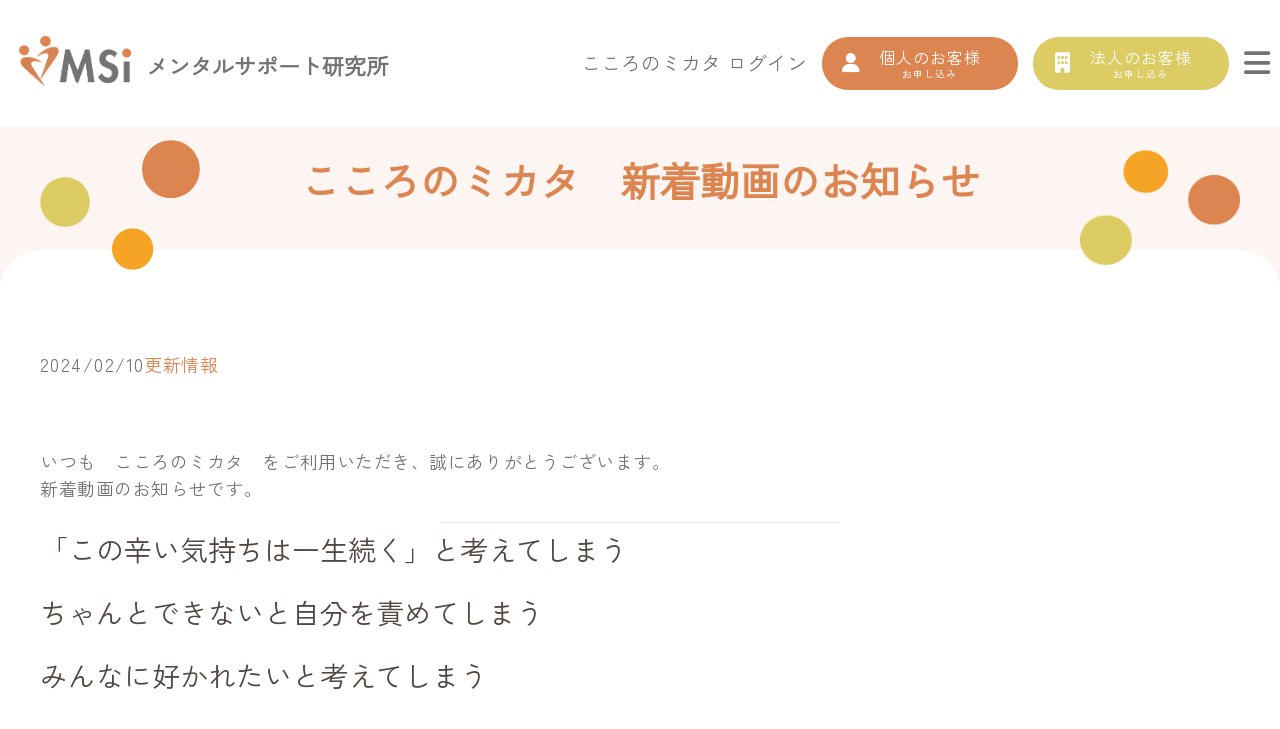

--- FILE ---
content_type: text/html; charset=UTF-8
request_url: https://mentalsupport.jp/2024/02/10/%E3%81%93%E3%81%93%E3%82%8D%E3%81%AE%E3%83%9F%E3%82%AB%E3%82%BF%E3%80%80%E6%96%B0%E7%9D%80%E5%8B%95%E7%94%BB%E3%81%AE%E3%81%8A%E7%9F%A5%E3%82%89%E3%81%9B-88/
body_size: 13490
content:
<!DOCTYPE html>
<html lang="ja">

<head>
	<meta charset="UTF-8">
	<meta http-equiv="X-UA-Compatible" content="IE=Edge">
	<meta name="viewport" content="width=device-width, initial-scale=1.0, maximum-scale=1.0, user-scalable=1">
			<title>こころのミカタ 新着動画のお知らせ - こころのミカタ 動画によるこころのケア | メンタルサポート研究所メンタルサポート研究所</title>
		<link rel="stylesheet" href="https://mentalsupport.jp/apps/wp-content/themes/mental/css/reset.css">
	<link rel="stylesheet" href="https://cdnjs.cloudflare.com/ajax/libs/font-awesome/6.5.1/css/all.min.css">
	<link rel="stylesheet" href="https://stackpath.bootstrapcdn.com/bootstrap/4.5.0/css/bootstrap.min.css" integrity="sha384-9aIt2nRpC12Uk9gS9baDl411NQApFmC26EwAOH8WgZl5MYYxFfc+NcPb1dKGj7Sk" crossorigin="anonymous">
	<link rel="stylesheet" href="https://unpkg.com/swiper/swiper-bundle.min.css" />
	<link rel="stylesheet" href="https://mentalsupport.jp/apps/wp-content/themes/mental/style.css">
	<link rel="stylesheet" href="https://mentalsupport.jp/apps/wp-content/themes/mental/css/sp.css?time=1005" media="screen and (max-width: 1023px)">
	<link rel="stylesheet" href="https://mentalsupport.jp/apps/wp-content/themes/mental/css/pc.css?time=1005" media="screen and (min-width: 1024px)">
	<link rel="stylesheet" href="https://mentalsupport.jp/apps/wp-content/themes/mental/css/colorbox.css" rel="preload">
	<link rel="icon" href="https://mentalsupport.jp/apps/wp-content/themes/mental/img/favicon_mental.ico">
	<link rel="apple-touch-icon" href="https://mentalsupport.jp/apps/wp-content/themes/mental/img/common/apple-touch-icon.png">
	<script src="https://www.youtube.com/iframe_api"></script>
	<!--[if lt IE 9]>
<script src="https://cdn.jsdelivr.net/html5shiv/3.7.2/html5shiv.min.js"></script>
<script src="https://cdnjs.cloudflare.com/ajax/libs/respond.js/1.4.2/respond.min.js"></script>
<![endif]-->
	<!--
<script src="https://mentalsupport.jp/apps/wp-content/themes/mental/js/jquery3-4-1.min.js"></script>
-->
	<script src="https://ajax.googleapis.com/ajax/libs/jquery/1.11.1/jquery.min.js"></script>


	<meta http-equiv="X-UA-Compatible" content="chrome=1">
	<!--
<script src="https://api.html5media.info/1.2.2/html5media.min.js"></script>
-->
	<link rel="preconnect" href="https://fonts.googleapis.com">
	<link rel="preconnect" href="https://fonts.gstatic.com" crossorigin>
	<link href="https://fonts.googleapis.com/css2?family=Zen+Kaku+Gothic+New&family=Zen+Maru+Gothic:wght@300;400;500;700;900&display=swap" rel="stylesheet">

	<script src="https://mentalsupport.jp/apps/wp-content/themes/mental/js/jquery.colorbox.js"></script>

	
		<!-- All in One SEO 4.9.2 - aioseo.com -->
	<meta name="description" content="いつも こころのミカタ をご利用いただき、誠にありがとうございます。 新着動画のお知らせです。 「この辛い気持" />
	<meta name="robots" content="max-image-preview:large" />
	<meta name="author" content="mentalsupport"/>
	<link rel="canonical" href="https://mentalsupport.jp/2024/02/10/%e3%81%93%e3%81%93%e3%82%8d%e3%81%ae%e3%83%9f%e3%82%ab%e3%82%bf%e3%80%80%e6%96%b0%e7%9d%80%e5%8b%95%e7%94%bb%e3%81%ae%e3%81%8a%e7%9f%a5%e3%82%89%e3%81%9b-88/" />
	<meta name="generator" content="All in One SEO (AIOSEO) 4.9.2" />
		<meta property="og:locale" content="ja_JP" />
		<meta property="og:site_name" content="こころのミカタ 動画によるこころのケア | メンタルサポート研究所 - こころのミカタは、メンタルヘルス不調を未然に予防し、心の健康を維持するサポートをいたします" />
		<meta property="og:type" content="article" />
		<meta property="og:title" content="こころのミカタ 新着動画のお知らせ - こころのミカタ 動画によるこころのケア | メンタルサポート研究所" />
		<meta property="og:description" content="いつも こころのミカタ をご利用いただき、誠にありがとうございます。 新着動画のお知らせです。 「この辛い気持" />
		<meta property="og:url" content="https://mentalsupport.jp/2024/02/10/%e3%81%93%e3%81%93%e3%82%8d%e3%81%ae%e3%83%9f%e3%82%ab%e3%82%bf%e3%80%80%e6%96%b0%e7%9d%80%e5%8b%95%e7%94%bb%e3%81%ae%e3%81%8a%e7%9f%a5%e3%82%89%e3%81%9b-88/" />
		<meta property="article:published_time" content="2024-02-10T01:12:24+00:00" />
		<meta property="article:modified_time" content="2024-02-10T01:12:56+00:00" />
		<meta name="twitter:card" content="summary" />
		<meta name="twitter:title" content="こころのミカタ 新着動画のお知らせ - こころのミカタ 動画によるこころのケア | メンタルサポート研究所" />
		<meta name="twitter:description" content="いつも こころのミカタ をご利用いただき、誠にありがとうございます。 新着動画のお知らせです。 「この辛い気持" />
		<script type="application/ld+json" class="aioseo-schema">
			{"@context":"https:\/\/schema.org","@graph":[{"@type":"BlogPosting","@id":"https:\/\/mentalsupport.jp\/2024\/02\/10\/%e3%81%93%e3%81%93%e3%82%8d%e3%81%ae%e3%83%9f%e3%82%ab%e3%82%bf%e3%80%80%e6%96%b0%e7%9d%80%e5%8b%95%e7%94%bb%e3%81%ae%e3%81%8a%e7%9f%a5%e3%82%89%e3%81%9b-88\/#blogposting","name":"\u3053\u3053\u308d\u306e\u30df\u30ab\u30bf \u65b0\u7740\u52d5\u753b\u306e\u304a\u77e5\u3089\u305b - \u3053\u3053\u308d\u306e\u30df\u30ab\u30bf \u52d5\u753b\u306b\u3088\u308b\u3053\u3053\u308d\u306e\u30b1\u30a2 | \u30e1\u30f3\u30bf\u30eb\u30b5\u30dd\u30fc\u30c8\u7814\u7a76\u6240","headline":"\u3053\u3053\u308d\u306e\u30df\u30ab\u30bf\u3000\u65b0\u7740\u52d5\u753b\u306e\u304a\u77e5\u3089\u305b","author":{"@id":"https:\/\/mentalsupport.jp\/author\/mentalsupport\/#author"},"publisher":{"@id":"https:\/\/mentalsupport.jp\/#organization"},"image":{"@type":"ImageObject","url":"https:\/\/mentalsupport.jp\/apps\/wp-content\/uploads\/2024\/02\/99632549fb3c1d7916bc5c6b827cd230.jpg","@id":"https:\/\/mentalsupport.jp\/2024\/02\/10\/%e3%81%93%e3%81%93%e3%82%8d%e3%81%ae%e3%83%9f%e3%82%ab%e3%82%bf%e3%80%80%e6%96%b0%e7%9d%80%e5%8b%95%e7%94%bb%e3%81%ae%e3%81%8a%e7%9f%a5%e3%82%89%e3%81%9b-88\/#articleImage","width":1920,"height":1080},"datePublished":"2024-02-10T10:12:24+09:00","dateModified":"2024-02-10T10:12:56+09:00","inLanguage":"ja","mainEntityOfPage":{"@id":"https:\/\/mentalsupport.jp\/2024\/02\/10\/%e3%81%93%e3%81%93%e3%82%8d%e3%81%ae%e3%83%9f%e3%82%ab%e3%82%bf%e3%80%80%e6%96%b0%e7%9d%80%e5%8b%95%e7%94%bb%e3%81%ae%e3%81%8a%e7%9f%a5%e3%82%89%e3%81%9b-88\/#webpage"},"isPartOf":{"@id":"https:\/\/mentalsupport.jp\/2024\/02\/10\/%e3%81%93%e3%81%93%e3%82%8d%e3%81%ae%e3%83%9f%e3%82%ab%e3%82%bf%e3%80%80%e6%96%b0%e7%9d%80%e5%8b%95%e7%94%bb%e3%81%ae%e3%81%8a%e7%9f%a5%e3%82%89%e3%81%9b-88\/#webpage"},"articleSection":"\u66f4\u65b0\u60c5\u5831"},{"@type":"BreadcrumbList","@id":"https:\/\/mentalsupport.jp\/2024\/02\/10\/%e3%81%93%e3%81%93%e3%82%8d%e3%81%ae%e3%83%9f%e3%82%ab%e3%82%bf%e3%80%80%e6%96%b0%e7%9d%80%e5%8b%95%e7%94%bb%e3%81%ae%e3%81%8a%e7%9f%a5%e3%82%89%e3%81%9b-88\/#breadcrumblist","itemListElement":[{"@type":"ListItem","@id":"https:\/\/mentalsupport.jp#listItem","position":1,"name":"\u30db\u30fc\u30e0","item":"https:\/\/mentalsupport.jp","nextItem":{"@type":"ListItem","@id":"https:\/\/mentalsupport.jp\/%e6%9b%b4%e6%96%b0%e6%83%85%e5%a0%b1\/#listItem","name":"\u66f4\u65b0\u60c5\u5831"}},{"@type":"ListItem","@id":"https:\/\/mentalsupport.jp\/%e6%9b%b4%e6%96%b0%e6%83%85%e5%a0%b1\/#listItem","position":2,"name":"\u66f4\u65b0\u60c5\u5831","item":"https:\/\/mentalsupport.jp\/%e6%9b%b4%e6%96%b0%e6%83%85%e5%a0%b1\/","nextItem":{"@type":"ListItem","@id":"https:\/\/mentalsupport.jp\/2024\/02\/10\/%e3%81%93%e3%81%93%e3%82%8d%e3%81%ae%e3%83%9f%e3%82%ab%e3%82%bf%e3%80%80%e6%96%b0%e7%9d%80%e5%8b%95%e7%94%bb%e3%81%ae%e3%81%8a%e7%9f%a5%e3%82%89%e3%81%9b-88\/#listItem","name":"\u3053\u3053\u308d\u306e\u30df\u30ab\u30bf\u3000\u65b0\u7740\u52d5\u753b\u306e\u304a\u77e5\u3089\u305b"},"previousItem":{"@type":"ListItem","@id":"https:\/\/mentalsupport.jp#listItem","name":"\u30db\u30fc\u30e0"}},{"@type":"ListItem","@id":"https:\/\/mentalsupport.jp\/2024\/02\/10\/%e3%81%93%e3%81%93%e3%82%8d%e3%81%ae%e3%83%9f%e3%82%ab%e3%82%bf%e3%80%80%e6%96%b0%e7%9d%80%e5%8b%95%e7%94%bb%e3%81%ae%e3%81%8a%e7%9f%a5%e3%82%89%e3%81%9b-88\/#listItem","position":3,"name":"\u3053\u3053\u308d\u306e\u30df\u30ab\u30bf\u3000\u65b0\u7740\u52d5\u753b\u306e\u304a\u77e5\u3089\u305b","previousItem":{"@type":"ListItem","@id":"https:\/\/mentalsupport.jp\/%e6%9b%b4%e6%96%b0%e6%83%85%e5%a0%b1\/#listItem","name":"\u66f4\u65b0\u60c5\u5831"}}]},{"@type":"Organization","@id":"https:\/\/mentalsupport.jp\/#organization","name":"\u3053\u3053\u308d\u306e\u30df\u30ab\u30bf\u3000\u30e1\u30f3\u30bf\u30eb\u30d8\u30eb\u30b9 for Women | \u30e1\u30f3\u30bf\u30eb\u30b5\u30dd\u30fc\u30c8\u7814\u7a76\u6240","description":"\u3053\u3053\u308d\u306e\u30df\u30ab\u30bf\u306f\u3001\u30e1\u30f3\u30bf\u30eb\u30d8\u30eb\u30b9\u4e0d\u8abf\u3092\u672a\u7136\u306b\u4e88\u9632\u3057\u3001\u5fc3\u306e\u5065\u5eb7\u3092\u7dad\u6301\u3059\u308b\u30b5\u30dd\u30fc\u30c8\u3092\u3044\u305f\u3057\u307e\u3059","url":"https:\/\/mentalsupport.jp\/"},{"@type":"Person","@id":"https:\/\/mentalsupport.jp\/author\/mentalsupport\/#author","url":"https:\/\/mentalsupport.jp\/author\/mentalsupport\/","name":"mentalsupport","image":{"@type":"ImageObject","@id":"https:\/\/mentalsupport.jp\/2024\/02\/10\/%e3%81%93%e3%81%93%e3%82%8d%e3%81%ae%e3%83%9f%e3%82%ab%e3%82%bf%e3%80%80%e6%96%b0%e7%9d%80%e5%8b%95%e7%94%bb%e3%81%ae%e3%81%8a%e7%9f%a5%e3%82%89%e3%81%9b-88\/#authorImage","url":"https:\/\/secure.gravatar.com\/avatar\/ef476b8eda2fa991a0cd943f11c2561f737589a4b5302c8551c0a2404ca022f9?s=96&d=mm&r=g","width":96,"height":96,"caption":"mentalsupport"}},{"@type":"WebPage","@id":"https:\/\/mentalsupport.jp\/2024\/02\/10\/%e3%81%93%e3%81%93%e3%82%8d%e3%81%ae%e3%83%9f%e3%82%ab%e3%82%bf%e3%80%80%e6%96%b0%e7%9d%80%e5%8b%95%e7%94%bb%e3%81%ae%e3%81%8a%e7%9f%a5%e3%82%89%e3%81%9b-88\/#webpage","url":"https:\/\/mentalsupport.jp\/2024\/02\/10\/%e3%81%93%e3%81%93%e3%82%8d%e3%81%ae%e3%83%9f%e3%82%ab%e3%82%bf%e3%80%80%e6%96%b0%e7%9d%80%e5%8b%95%e7%94%bb%e3%81%ae%e3%81%8a%e7%9f%a5%e3%82%89%e3%81%9b-88\/","name":"\u3053\u3053\u308d\u306e\u30df\u30ab\u30bf \u65b0\u7740\u52d5\u753b\u306e\u304a\u77e5\u3089\u305b - \u3053\u3053\u308d\u306e\u30df\u30ab\u30bf \u52d5\u753b\u306b\u3088\u308b\u3053\u3053\u308d\u306e\u30b1\u30a2 | \u30e1\u30f3\u30bf\u30eb\u30b5\u30dd\u30fc\u30c8\u7814\u7a76\u6240","description":"\u3044\u3064\u3082 \u3053\u3053\u308d\u306e\u30df\u30ab\u30bf \u3092\u3054\u5229\u7528\u3044\u305f\u3060\u304d\u3001\u8aa0\u306b\u3042\u308a\u304c\u3068\u3046\u3054\u3056\u3044\u307e\u3059\u3002 \u65b0\u7740\u52d5\u753b\u306e\u304a\u77e5\u3089\u305b\u3067\u3059\u3002 \u300c\u3053\u306e\u8f9b\u3044\u6c17\u6301","inLanguage":"ja","isPartOf":{"@id":"https:\/\/mentalsupport.jp\/#website"},"breadcrumb":{"@id":"https:\/\/mentalsupport.jp\/2024\/02\/10\/%e3%81%93%e3%81%93%e3%82%8d%e3%81%ae%e3%83%9f%e3%82%ab%e3%82%bf%e3%80%80%e6%96%b0%e7%9d%80%e5%8b%95%e7%94%bb%e3%81%ae%e3%81%8a%e7%9f%a5%e3%82%89%e3%81%9b-88\/#breadcrumblist"},"author":{"@id":"https:\/\/mentalsupport.jp\/author\/mentalsupport\/#author"},"creator":{"@id":"https:\/\/mentalsupport.jp\/author\/mentalsupport\/#author"},"datePublished":"2024-02-10T10:12:24+09:00","dateModified":"2024-02-10T10:12:56+09:00"},{"@type":"WebSite","@id":"https:\/\/mentalsupport.jp\/#website","url":"https:\/\/mentalsupport.jp\/","name":"\u3053\u3053\u308d\u306e\u30df\u30ab\u30bf\u3000\u30e1\u30f3\u30bf\u30eb\u30d8\u30eb\u30b9 for Women | \u30e1\u30f3\u30bf\u30eb\u30b5\u30dd\u30fc\u30c8\u7814\u7a76\u6240","description":"\u3053\u3053\u308d\u306e\u30df\u30ab\u30bf\u306f\u3001\u30e1\u30f3\u30bf\u30eb\u30d8\u30eb\u30b9\u4e0d\u8abf\u3092\u672a\u7136\u306b\u4e88\u9632\u3057\u3001\u5fc3\u306e\u5065\u5eb7\u3092\u7dad\u6301\u3059\u308b\u30b5\u30dd\u30fc\u30c8\u3092\u3044\u305f\u3057\u307e\u3059","inLanguage":"ja","publisher":{"@id":"https:\/\/mentalsupport.jp\/#organization"}}]}
		</script>
		<!-- All in One SEO -->

<link rel="alternate" type="application/rss+xml" title="こころのミカタ 動画によるこころのケア | メンタルサポート研究所 &raquo; フィード" href="https://mentalsupport.jp/feed/" />
<link rel="alternate" type="application/rss+xml" title="こころのミカタ 動画によるこころのケア | メンタルサポート研究所 &raquo; コメントフィード" href="https://mentalsupport.jp/comments/feed/" />
<link rel="alternate" type="application/rss+xml" title="こころのミカタ 動画によるこころのケア | メンタルサポート研究所 &raquo; こころのミカタ　新着動画のお知らせ のコメントのフィード" href="https://mentalsupport.jp/2024/02/10/%e3%81%93%e3%81%93%e3%82%8d%e3%81%ae%e3%83%9f%e3%82%ab%e3%82%bf%e3%80%80%e6%96%b0%e7%9d%80%e5%8b%95%e7%94%bb%e3%81%ae%e3%81%8a%e7%9f%a5%e3%82%89%e3%81%9b-88/feed/" />
<link rel="alternate" title="oEmbed (JSON)" type="application/json+oembed" href="https://mentalsupport.jp/wp-json/oembed/1.0/embed?url=https%3A%2F%2Fmentalsupport.jp%2F2024%2F02%2F10%2F%25e3%2581%2593%25e3%2581%2593%25e3%2582%258d%25e3%2581%25ae%25e3%2583%259f%25e3%2582%25ab%25e3%2582%25bf%25e3%2580%2580%25e6%2596%25b0%25e7%259d%2580%25e5%258b%2595%25e7%2594%25bb%25e3%2581%25ae%25e3%2581%258a%25e7%259f%25a5%25e3%2582%2589%25e3%2581%259b-88%2F" />
<link rel="alternate" title="oEmbed (XML)" type="text/xml+oembed" href="https://mentalsupport.jp/wp-json/oembed/1.0/embed?url=https%3A%2F%2Fmentalsupport.jp%2F2024%2F02%2F10%2F%25e3%2581%2593%25e3%2581%2593%25e3%2582%258d%25e3%2581%25ae%25e3%2583%259f%25e3%2582%25ab%25e3%2582%25bf%25e3%2580%2580%25e6%2596%25b0%25e7%259d%2580%25e5%258b%2595%25e7%2594%25bb%25e3%2581%25ae%25e3%2581%258a%25e7%259f%25a5%25e3%2582%2589%25e3%2581%259b-88%2F&#038;format=xml" />
<style id='wp-img-auto-sizes-contain-inline-css' type='text/css'>
img:is([sizes=auto i],[sizes^="auto," i]){contain-intrinsic-size:3000px 1500px}
/*# sourceURL=wp-img-auto-sizes-contain-inline-css */
</style>
<style id='wp-emoji-styles-inline-css' type='text/css'>

	img.wp-smiley, img.emoji {
		display: inline !important;
		border: none !important;
		box-shadow: none !important;
		height: 1em !important;
		width: 1em !important;
		margin: 0 0.07em !important;
		vertical-align: -0.1em !important;
		background: none !important;
		padding: 0 !important;
	}
/*# sourceURL=wp-emoji-styles-inline-css */
</style>
<style id='wp-block-library-inline-css' type='text/css'>
:root{--wp-block-synced-color:#7a00df;--wp-block-synced-color--rgb:122,0,223;--wp-bound-block-color:var(--wp-block-synced-color);--wp-editor-canvas-background:#ddd;--wp-admin-theme-color:#007cba;--wp-admin-theme-color--rgb:0,124,186;--wp-admin-theme-color-darker-10:#006ba1;--wp-admin-theme-color-darker-10--rgb:0,107,160.5;--wp-admin-theme-color-darker-20:#005a87;--wp-admin-theme-color-darker-20--rgb:0,90,135;--wp-admin-border-width-focus:2px}@media (min-resolution:192dpi){:root{--wp-admin-border-width-focus:1.5px}}.wp-element-button{cursor:pointer}:root .has-very-light-gray-background-color{background-color:#eee}:root .has-very-dark-gray-background-color{background-color:#313131}:root .has-very-light-gray-color{color:#eee}:root .has-very-dark-gray-color{color:#313131}:root .has-vivid-green-cyan-to-vivid-cyan-blue-gradient-background{background:linear-gradient(135deg,#00d084,#0693e3)}:root .has-purple-crush-gradient-background{background:linear-gradient(135deg,#34e2e4,#4721fb 50%,#ab1dfe)}:root .has-hazy-dawn-gradient-background{background:linear-gradient(135deg,#faaca8,#dad0ec)}:root .has-subdued-olive-gradient-background{background:linear-gradient(135deg,#fafae1,#67a671)}:root .has-atomic-cream-gradient-background{background:linear-gradient(135deg,#fdd79a,#004a59)}:root .has-nightshade-gradient-background{background:linear-gradient(135deg,#330968,#31cdcf)}:root .has-midnight-gradient-background{background:linear-gradient(135deg,#020381,#2874fc)}:root{--wp--preset--font-size--normal:16px;--wp--preset--font-size--huge:42px}.has-regular-font-size{font-size:1em}.has-larger-font-size{font-size:2.625em}.has-normal-font-size{font-size:var(--wp--preset--font-size--normal)}.has-huge-font-size{font-size:var(--wp--preset--font-size--huge)}.has-text-align-center{text-align:center}.has-text-align-left{text-align:left}.has-text-align-right{text-align:right}.has-fit-text{white-space:nowrap!important}#end-resizable-editor-section{display:none}.aligncenter{clear:both}.items-justified-left{justify-content:flex-start}.items-justified-center{justify-content:center}.items-justified-right{justify-content:flex-end}.items-justified-space-between{justify-content:space-between}.screen-reader-text{border:0;clip-path:inset(50%);height:1px;margin:-1px;overflow:hidden;padding:0;position:absolute;width:1px;word-wrap:normal!important}.screen-reader-text:focus{background-color:#ddd;clip-path:none;color:#444;display:block;font-size:1em;height:auto;left:5px;line-height:normal;padding:15px 23px 14px;text-decoration:none;top:5px;width:auto;z-index:100000}html :where(.has-border-color){border-style:solid}html :where([style*=border-top-color]){border-top-style:solid}html :where([style*=border-right-color]){border-right-style:solid}html :where([style*=border-bottom-color]){border-bottom-style:solid}html :where([style*=border-left-color]){border-left-style:solid}html :where([style*=border-width]){border-style:solid}html :where([style*=border-top-width]){border-top-style:solid}html :where([style*=border-right-width]){border-right-style:solid}html :where([style*=border-bottom-width]){border-bottom-style:solid}html :where([style*=border-left-width]){border-left-style:solid}html :where(img[class*=wp-image-]){height:auto;max-width:100%}:where(figure){margin:0 0 1em}html :where(.is-position-sticky){--wp-admin--admin-bar--position-offset:var(--wp-admin--admin-bar--height,0px)}@media screen and (max-width:600px){html :where(.is-position-sticky){--wp-admin--admin-bar--position-offset:0px}}

/*# sourceURL=wp-block-library-inline-css */
</style><style id='global-styles-inline-css' type='text/css'>
:root{--wp--preset--aspect-ratio--square: 1;--wp--preset--aspect-ratio--4-3: 4/3;--wp--preset--aspect-ratio--3-4: 3/4;--wp--preset--aspect-ratio--3-2: 3/2;--wp--preset--aspect-ratio--2-3: 2/3;--wp--preset--aspect-ratio--16-9: 16/9;--wp--preset--aspect-ratio--9-16: 9/16;--wp--preset--color--black: #000000;--wp--preset--color--cyan-bluish-gray: #abb8c3;--wp--preset--color--white: #ffffff;--wp--preset--color--pale-pink: #f78da7;--wp--preset--color--vivid-red: #cf2e2e;--wp--preset--color--luminous-vivid-orange: #ff6900;--wp--preset--color--luminous-vivid-amber: #fcb900;--wp--preset--color--light-green-cyan: #7bdcb5;--wp--preset--color--vivid-green-cyan: #00d084;--wp--preset--color--pale-cyan-blue: #8ed1fc;--wp--preset--color--vivid-cyan-blue: #0693e3;--wp--preset--color--vivid-purple: #9b51e0;--wp--preset--gradient--vivid-cyan-blue-to-vivid-purple: linear-gradient(135deg,rgb(6,147,227) 0%,rgb(155,81,224) 100%);--wp--preset--gradient--light-green-cyan-to-vivid-green-cyan: linear-gradient(135deg,rgb(122,220,180) 0%,rgb(0,208,130) 100%);--wp--preset--gradient--luminous-vivid-amber-to-luminous-vivid-orange: linear-gradient(135deg,rgb(252,185,0) 0%,rgb(255,105,0) 100%);--wp--preset--gradient--luminous-vivid-orange-to-vivid-red: linear-gradient(135deg,rgb(255,105,0) 0%,rgb(207,46,46) 100%);--wp--preset--gradient--very-light-gray-to-cyan-bluish-gray: linear-gradient(135deg,rgb(238,238,238) 0%,rgb(169,184,195) 100%);--wp--preset--gradient--cool-to-warm-spectrum: linear-gradient(135deg,rgb(74,234,220) 0%,rgb(151,120,209) 20%,rgb(207,42,186) 40%,rgb(238,44,130) 60%,rgb(251,105,98) 80%,rgb(254,248,76) 100%);--wp--preset--gradient--blush-light-purple: linear-gradient(135deg,rgb(255,206,236) 0%,rgb(152,150,240) 100%);--wp--preset--gradient--blush-bordeaux: linear-gradient(135deg,rgb(254,205,165) 0%,rgb(254,45,45) 50%,rgb(107,0,62) 100%);--wp--preset--gradient--luminous-dusk: linear-gradient(135deg,rgb(255,203,112) 0%,rgb(199,81,192) 50%,rgb(65,88,208) 100%);--wp--preset--gradient--pale-ocean: linear-gradient(135deg,rgb(255,245,203) 0%,rgb(182,227,212) 50%,rgb(51,167,181) 100%);--wp--preset--gradient--electric-grass: linear-gradient(135deg,rgb(202,248,128) 0%,rgb(113,206,126) 100%);--wp--preset--gradient--midnight: linear-gradient(135deg,rgb(2,3,129) 0%,rgb(40,116,252) 100%);--wp--preset--font-size--small: 13px;--wp--preset--font-size--medium: 20px;--wp--preset--font-size--large: 36px;--wp--preset--font-size--x-large: 42px;--wp--preset--spacing--20: 0.44rem;--wp--preset--spacing--30: 0.67rem;--wp--preset--spacing--40: 1rem;--wp--preset--spacing--50: 1.5rem;--wp--preset--spacing--60: 2.25rem;--wp--preset--spacing--70: 3.38rem;--wp--preset--spacing--80: 5.06rem;--wp--preset--shadow--natural: 6px 6px 9px rgba(0, 0, 0, 0.2);--wp--preset--shadow--deep: 12px 12px 50px rgba(0, 0, 0, 0.4);--wp--preset--shadow--sharp: 6px 6px 0px rgba(0, 0, 0, 0.2);--wp--preset--shadow--outlined: 6px 6px 0px -3px rgb(255, 255, 255), 6px 6px rgb(0, 0, 0);--wp--preset--shadow--crisp: 6px 6px 0px rgb(0, 0, 0);}:where(.is-layout-flex){gap: 0.5em;}:where(.is-layout-grid){gap: 0.5em;}body .is-layout-flex{display: flex;}.is-layout-flex{flex-wrap: wrap;align-items: center;}.is-layout-flex > :is(*, div){margin: 0;}body .is-layout-grid{display: grid;}.is-layout-grid > :is(*, div){margin: 0;}:where(.wp-block-columns.is-layout-flex){gap: 2em;}:where(.wp-block-columns.is-layout-grid){gap: 2em;}:where(.wp-block-post-template.is-layout-flex){gap: 1.25em;}:where(.wp-block-post-template.is-layout-grid){gap: 1.25em;}.has-black-color{color: var(--wp--preset--color--black) !important;}.has-cyan-bluish-gray-color{color: var(--wp--preset--color--cyan-bluish-gray) !important;}.has-white-color{color: var(--wp--preset--color--white) !important;}.has-pale-pink-color{color: var(--wp--preset--color--pale-pink) !important;}.has-vivid-red-color{color: var(--wp--preset--color--vivid-red) !important;}.has-luminous-vivid-orange-color{color: var(--wp--preset--color--luminous-vivid-orange) !important;}.has-luminous-vivid-amber-color{color: var(--wp--preset--color--luminous-vivid-amber) !important;}.has-light-green-cyan-color{color: var(--wp--preset--color--light-green-cyan) !important;}.has-vivid-green-cyan-color{color: var(--wp--preset--color--vivid-green-cyan) !important;}.has-pale-cyan-blue-color{color: var(--wp--preset--color--pale-cyan-blue) !important;}.has-vivid-cyan-blue-color{color: var(--wp--preset--color--vivid-cyan-blue) !important;}.has-vivid-purple-color{color: var(--wp--preset--color--vivid-purple) !important;}.has-black-background-color{background-color: var(--wp--preset--color--black) !important;}.has-cyan-bluish-gray-background-color{background-color: var(--wp--preset--color--cyan-bluish-gray) !important;}.has-white-background-color{background-color: var(--wp--preset--color--white) !important;}.has-pale-pink-background-color{background-color: var(--wp--preset--color--pale-pink) !important;}.has-vivid-red-background-color{background-color: var(--wp--preset--color--vivid-red) !important;}.has-luminous-vivid-orange-background-color{background-color: var(--wp--preset--color--luminous-vivid-orange) !important;}.has-luminous-vivid-amber-background-color{background-color: var(--wp--preset--color--luminous-vivid-amber) !important;}.has-light-green-cyan-background-color{background-color: var(--wp--preset--color--light-green-cyan) !important;}.has-vivid-green-cyan-background-color{background-color: var(--wp--preset--color--vivid-green-cyan) !important;}.has-pale-cyan-blue-background-color{background-color: var(--wp--preset--color--pale-cyan-blue) !important;}.has-vivid-cyan-blue-background-color{background-color: var(--wp--preset--color--vivid-cyan-blue) !important;}.has-vivid-purple-background-color{background-color: var(--wp--preset--color--vivid-purple) !important;}.has-black-border-color{border-color: var(--wp--preset--color--black) !important;}.has-cyan-bluish-gray-border-color{border-color: var(--wp--preset--color--cyan-bluish-gray) !important;}.has-white-border-color{border-color: var(--wp--preset--color--white) !important;}.has-pale-pink-border-color{border-color: var(--wp--preset--color--pale-pink) !important;}.has-vivid-red-border-color{border-color: var(--wp--preset--color--vivid-red) !important;}.has-luminous-vivid-orange-border-color{border-color: var(--wp--preset--color--luminous-vivid-orange) !important;}.has-luminous-vivid-amber-border-color{border-color: var(--wp--preset--color--luminous-vivid-amber) !important;}.has-light-green-cyan-border-color{border-color: var(--wp--preset--color--light-green-cyan) !important;}.has-vivid-green-cyan-border-color{border-color: var(--wp--preset--color--vivid-green-cyan) !important;}.has-pale-cyan-blue-border-color{border-color: var(--wp--preset--color--pale-cyan-blue) !important;}.has-vivid-cyan-blue-border-color{border-color: var(--wp--preset--color--vivid-cyan-blue) !important;}.has-vivid-purple-border-color{border-color: var(--wp--preset--color--vivid-purple) !important;}.has-vivid-cyan-blue-to-vivid-purple-gradient-background{background: var(--wp--preset--gradient--vivid-cyan-blue-to-vivid-purple) !important;}.has-light-green-cyan-to-vivid-green-cyan-gradient-background{background: var(--wp--preset--gradient--light-green-cyan-to-vivid-green-cyan) !important;}.has-luminous-vivid-amber-to-luminous-vivid-orange-gradient-background{background: var(--wp--preset--gradient--luminous-vivid-amber-to-luminous-vivid-orange) !important;}.has-luminous-vivid-orange-to-vivid-red-gradient-background{background: var(--wp--preset--gradient--luminous-vivid-orange-to-vivid-red) !important;}.has-very-light-gray-to-cyan-bluish-gray-gradient-background{background: var(--wp--preset--gradient--very-light-gray-to-cyan-bluish-gray) !important;}.has-cool-to-warm-spectrum-gradient-background{background: var(--wp--preset--gradient--cool-to-warm-spectrum) !important;}.has-blush-light-purple-gradient-background{background: var(--wp--preset--gradient--blush-light-purple) !important;}.has-blush-bordeaux-gradient-background{background: var(--wp--preset--gradient--blush-bordeaux) !important;}.has-luminous-dusk-gradient-background{background: var(--wp--preset--gradient--luminous-dusk) !important;}.has-pale-ocean-gradient-background{background: var(--wp--preset--gradient--pale-ocean) !important;}.has-electric-grass-gradient-background{background: var(--wp--preset--gradient--electric-grass) !important;}.has-midnight-gradient-background{background: var(--wp--preset--gradient--midnight) !important;}.has-small-font-size{font-size: var(--wp--preset--font-size--small) !important;}.has-medium-font-size{font-size: var(--wp--preset--font-size--medium) !important;}.has-large-font-size{font-size: var(--wp--preset--font-size--large) !important;}.has-x-large-font-size{font-size: var(--wp--preset--font-size--x-large) !important;}
/*# sourceURL=global-styles-inline-css */
</style>

<style id='classic-theme-styles-inline-css' type='text/css'>
/*! This file is auto-generated */
.wp-block-button__link{color:#fff;background-color:#32373c;border-radius:9999px;box-shadow:none;text-decoration:none;padding:calc(.667em + 2px) calc(1.333em + 2px);font-size:1.125em}.wp-block-file__button{background:#32373c;color:#fff;text-decoration:none}
/*# sourceURL=/wp-includes/css/classic-themes.min.css */
</style>
<link rel='stylesheet' id='contact-form-7-css' href='https://mentalsupport.jp/apps/wp-content/plugins/contact-form-7/includes/css/styles.css?ver=6.1.4' type='text/css' media='all' />
<link rel='stylesheet' id='swpm.common-css' href='https://mentalsupport.jp/apps/wp-content/plugins/simple-membership/css/swpm.common.css?ver=4.6.5' type='text/css' media='all' />
<link rel='stylesheet' id='toc-screen-css' href='https://mentalsupport.jp/apps/wp-content/plugins/table-of-contents-plus/screen.min.css?ver=2411.1' type='text/css' media='all' />
<link rel='stylesheet' id='swpm-jqueryui-css-css' href='https://mentalsupport.jp/apps/wp-content/plugins/swpm-form-builder/css/smoothness/jquery-ui-1.10.3.min.css?ver=5.3.0' type='text/css' media='all' />
<link rel='stylesheet' id='swpm-form-builder-css-css' href='https://mentalsupport.jp/apps/wp-content/plugins/swpm-form-builder/css/swpm-form-builder-light.css?ver=5.3.0' type='text/css' media='all' />
<script type="text/javascript" src="https://mentalsupport.jp/apps/wp-includes/js/jquery/jquery.min.js?ver=3.7.1" id="jquery-core-js"></script>
<script type="text/javascript" src="https://mentalsupport.jp/apps/wp-includes/js/jquery/jquery-migrate.min.js?ver=3.4.1" id="jquery-migrate-js"></script>
<link rel="https://api.w.org/" href="https://mentalsupport.jp/wp-json/" /><link rel="alternate" title="JSON" type="application/json" href="https://mentalsupport.jp/wp-json/wp/v2/posts/3855" /><link rel="EditURI" type="application/rsd+xml" title="RSD" href="https://mentalsupport.jp/apps/xmlrpc.php?rsd" />
<meta name="generator" content="WordPress 6.9" />
<link rel='shortlink' href='https://mentalsupport.jp/?p=3855' />
<!-- <meta name="swpm" version="5.3.0" /> -->
<link rel="icon" href="https://mentalsupport.jp/apps/wp-content/uploads/2021/12/cropped-icon-32x32.jpg" sizes="32x32" />
<link rel="icon" href="https://mentalsupport.jp/apps/wp-content/uploads/2021/12/cropped-icon-192x192.jpg" sizes="192x192" />
<link rel="apple-touch-icon" href="https://mentalsupport.jp/apps/wp-content/uploads/2021/12/cropped-icon-180x180.jpg" />
<meta name="msapplication-TileImage" content="https://mentalsupport.jp/apps/wp-content/uploads/2021/12/cropped-icon-270x270.jpg" />
		<script src="https://js.stripe.com/v3/"></script>
	<!-- Global site tag (gtag.js) - Google Analytics -->
	<script async src="https://www.googletagmanager.com/gtag/js?id=G-PCRKBZ15EL"></script>
	<script>
		window.dataLayer = window.dataLayer || [];

		function gtag() {
			dataLayer.push(arguments);
		}
		gtag('js', new Date());

		gtag('config', 'G-PCRKBZ15EL');
	</script>

	</head>

		<body>
				<div id="container">
			<header id="header" class="mental_header">
				<div class="mental_header__inner inr cf">
					<div class="mental_header_left ">
						<div class="mental_header_logo">
							<a href="https://mentalsupport.jp">
								<img src="https://mentalsupport.jp/apps/wp-content/themes/mental/img/logo2.svg" alt="メンタルサポート研究所">
							</a>
						</div>
						<p class="mental_header_logoText"><a href="https://mentalsupport.jp">メンタルサポート研究所</a></p>

											</div>
					<div class="mental_header_right">
						<nav class="mental_header_right__nav">
															<ul class="mental_header_right__list">
									<li class="login_link pc_only">
										<a href="https://mentalsupport.jp/membership-login/">こころのミカタ ログイン</a>
									</li>
									<li class="personal_btn mental_personal_btn pc_only">
										<a href="https://mentalsupport.jp/personal_contact/"><i class="fas fa-user"></i><span>個人のお客様</span><br>お申し込み</a>
									</li>
									<li class="corporate_btn mental_corporate_btn pc_only">
										<a href="https://mentalsupport.jp/corporate_contact/"><i class="fas fa-building"></i><span>法人のお客様</span><br>お申し込み</a>
									</li>
									<li class="mental_hamburger_btn">
										<i class="fas fa-bars"></i>
									</li>
								</ul>
													</nav>
					</div>
				</div>
			</header>

			<!-- ドロワーメニュー -->
			<!-- Fullscreen Menu -->
			<nav class="mental_fullmenu" id="mentalFullmenu">
				<div class="mental_fullmenu__overlay js-menu-close"></div>

				<div class="mental_fullmenu__panel" role="dialog" aria-modal="true" aria-labelledby="mentalFullmenuTitle">
					<button type="button" class="mental_fullmenu__close js-menu-close" aria-label="メニューを閉じる">
						<i class="fas fa-times"></i>
					</button>

					<h2 id="mentalFullmenuTitle" class="sr-only">サイトメニュー</h2>

					<div class="mental_fullmenu__grid">
						<ul class="mental_fullmenu__col">
							<li><a href="https://mentalsupport.jp/"><i class="fas fa-home"></i>トップ</a></li>

							<li class="mental_fullmenu__section mental_fullmenu__top"><i class="fas fa-list-check"></i>サービス</li>
							<li class="mental_fullmenu__sectionSub"><a href="https://www.ms-ken.com/" target="_blank" rel="noopener noreferrer"><span>個人向け</span><i class="fas fa-chevron-right"></i></a></li>
							<li class="mental_fullmenu__sectionSub"><a href="https://mentalsupport.jp/houjin/"><span>法人・団体向け</span><i class="fas fa-chevron-right"></i></a></li>
							<li class="mental_fullmenu__sectionSub"><a href="https://mentalsupport.jp/service/"><span>サービス一覧</span><i class="fas fa-chevron-right"></i></a></li>

							<li class="mental_fullmenu__top"><a href="https://mentalsupport.jp/news/"><i class="fas fa-file-alt"></i>ニュース</a></li>
							<li><a href="https://mentalsupport.jp/column/"><i class="fas fa-folder"></i>コラム</a></li>
							<li><a href="https://mentalsupport.jp/sunflower/"><i class="fas fa-feather"></i>ひまわり活動</a></li>
						</ul>

						<ul class="mental_fullmenu__col">
							<li><a href="https://mentalsupport.jp/membership-login/"><i class="fas fa-user"></i>こころのミカタ ログイン</a></li>
							<li><a href="https://check.mentalsupport.jp/" target="_blank" rel="noopener noreferrer"><i class="fas fa-heartbeat"></i>こころのミカタ ストレスチェック</a></li>

							<li class="mental_fullmenu__top"><a href="https://mentalsupport.jp/company/">会社概要</a></li>
							<li><a href="https://mentalsupport.jp/logo-story/">ロゴに込めた想い</a></li>
							<li><a href="https://mentalsupport.jp/policy/">プライバシーポリシー</a></li>
							<li><a href="https://mentalsupport.jp/terms/">利用規約</a></li>
							<li><a href="https://mentalsupport.jp/tokushoho/">特定商取引法に基づく表記</a></li>
							<li><a href="https://mentalsupport.jp/contact/">お問い合わせ</a></li>
						</ul>
					</div>
				</div>
			</nav>

							<nav class="mental_nav_fix" id="mental_nav_fix">
					<ul class="cf">
						<li class="login_link mental_login_link"><a href="https://mentalsupport.jp/mypage/"><i class="fa-solid fa-heart-pulse"></i><br>
							<p><span>こころのミカタ</span><br>ログイン</p>
							</a></li>
						<li class="personal_btn2 mental_personal_btn2"><a href="https://mentalsupport.jp/personal_contact/"><i class="fa-solid fa-user"></i><br>
								<p><span>個人のお客様</span><br>お申し込み</p>
							</a></li>
						<li class="corporate_btn2 mental_corporate_btn2"><a href="https://mentalsupport.jp/corporate_contact/"><i class="fa-solid fa-building"></i><br>
								<p><span>法人・団体のお客様</span><br>お申し込み</p>
							</a></li>
					</ul>
				</nav>
			<div class="mental_sub_page">
	<h2 class="mental_sub_title">こころのミカタ　新着動画のお知らせ</h2>
	<div class="inr_s">
		<!--
		<div class="bread">
			<ul class="cf">
				<li><a href="https://mentalsupport.jp/">HOME</a></li>
				<li><a href="https://mentalsupport.jp/news/">ニュース</a></li>
				<li>こころのミカタ　新着動画のお知らせ</li>
			</ul>
		</div>
-->
	</div>

	<div class="mental_page_contents">
		<div class="mental_page_leftIcon">
			<img src="https://mentalsupport.jp/apps/wp-content/themes/mental/img/mental_page_left.png" alt="mental_page_leftIcon">
		</div>
		<div class="mental_page_rightIcon">
			<img src="https://mentalsupport.jp/apps/wp-content/themes/mental/img/mental_page_right.png" alt="mental_page_rightIcon">
		</div>

		<div class="inr_s">
							<div class="mental_single_head">
					<p class="mental_single_head__date">2024/02/10</p>
					<p class="mental_single_head__cate"><span>更新情報</span></p>
				</div>

				
				<div class="mental_single__content">
					<p>いつも　こころのミカタ　をご利用いただき、誠にありがとうございます。<br />
新着動画のお知らせです。</p>
<hr width="400">
<h2 class="title2">「この辛い気持ちは一生続く」と考えてしまう</h2>
<h2 class="title2">ちゃんとできないと自分を責めてしまう</h2>
<h2 class="title2">みんなに好かれたいと考えてしまう</h2>
<div class="row">
<div class="col-md-12">
<p class="mb-5" style="color:#ED1E79;font-size:120%;"><strong>『メンタル改善ショート動画』</strong></p>
<p>落ち込みや抑うつ気分の多くは、認知（考え）が生み出しています。落ち込みや抑うつ気分のもとになりやすい認知を修正しましょう。認知の修正によって、気分が軽くなることがわかっています。また辛い気持ちを減らすために、感情処理をやりましょう。感情処理で、辛さを少し減らすことができます。
</p></div>
</div>
<p><img fetchpriority="high" decoding="async" src="https://mentalsupport.jp/apps/wp-content/uploads/2024/02/99632549fb3c1d7916bc5c6b827cd230-1024x576.jpg" alt="" width="1024" height="576" class="alignnone size-large wp-image-3852" srcset="https://mentalsupport.jp/apps/wp-content/uploads/2024/02/99632549fb3c1d7916bc5c6b827cd230-1024x576.jpg 1024w, https://mentalsupport.jp/apps/wp-content/uploads/2024/02/99632549fb3c1d7916bc5c6b827cd230-300x169.jpg 300w, https://mentalsupport.jp/apps/wp-content/uploads/2024/02/99632549fb3c1d7916bc5c6b827cd230-768x432.jpg 768w, https://mentalsupport.jp/apps/wp-content/uploads/2024/02/99632549fb3c1d7916bc5c6b827cd230-1536x864.jpg 1536w, https://mentalsupport.jp/apps/wp-content/uploads/2024/02/99632549fb3c1d7916bc5c6b827cd230.jpg 1920w" sizes="(max-width: 1024px) 100vw, 1024px" /></p>
				</div>

				<div class="mental_pager_box">
					<div class="mental_single_row">
						<div class="mental_prev_btn"><a href="https://mentalsupport.jp/2024/01/20/%e3%81%93%e3%81%93%e3%82%8d%e3%81%ae%e3%83%9f%e3%82%ab%e3%82%bf%e3%80%80%e6%96%b0%e7%9d%80%e5%8b%95%e7%94%bb%e3%81%ae%e3%81%8a%e7%9f%a5%e3%82%89%e3%81%9b-86/" rel="prev">　</a></div>
						<div class="mental_all_btn"><a href="https://mentalsupport.jp/news/">すべてのニュースを見る</a></div>
						<div class="mental_next_btn"><a href="https://mentalsupport.jp/2024/02/20/%e3%81%93%e3%81%93%e3%82%8d%e3%81%ae%e3%83%9f%e3%82%ab%e3%82%bf%e3%80%80%e6%96%b0%e7%9d%80%e5%8b%95%e7%94%bb%e3%81%ae%e3%81%8a%e7%9f%a5%e3%82%89%e3%81%9b-89/" rel="next">　</a></div>
					</div>
				</div>

		</div>

		</div>
</div>

	<footer id="footer" class="mental_footer">
		
		
					<section class="mental_footer_contact">
				<div class="mental_footer_contact__inner inr_s">
					<p class="mental_footer_contact__text">ご相談は無料です<br>お気軽にお問い合わせください</p>
					<div class="mental_footer_contact__button">
						<a href="https://mentalsupport.jp/contact/">お問い合わせする</a>
					</div>
				</div>
			</section>

			<section id="mental_footer_bottom" class="inr">
				<div class="mental_footer_row">
					<div class="mental_footer_image">
						<a href="https://mentalsupport.jp">
							<img src="https://mentalsupport.jp/apps/wp-content/themes/mental/img/logo2.svg" alt="メンタルサポート研究所">
						</a>
					</div>
					<nav id="mental_footer_sns">
						<ul class="mental_footer_icon">
							<li>
								<a href="https://line.me/R/ti/p/%40882dasue" aria-label="LINE">
									<i class="fab fa-line"></i>
								</a>
							</li>
							<!-- Facebook を使いたいときは以下を有効化 -->
							<!-- <li>
    <a href="https://www.facebook.com/yourpage" aria-label="Facebook">
      <i class="fab fa-facebook-square"></i>
    </a>
  </li> -->
							<li>
								<a href="https://x.com/kokoronomikata_" aria-label="X（旧Twitter）">
									<i class="fa-brands fa-x-twitter"></i>
								</a>
							</li>
						</ul>
					</nav>
				</div>
				<p class="mental_footer_copy"><a href="https://mentalsupport.jp">© メンタルサポート研究所</p>
			</section>
		
	</footer>
	</div><!-- /#container -->
	<!-- Boot strap JS -->
	<script src="https://stackpath.bootstrapcdn.com/bootstrap/4.5.0/js/bootstrap.min.js" integrity="sha384-OgVRvuATP1z7JjHLkuOU7Xw704+h835Lr+6QL9UvYjZE3Ipu6Tp75j7Bh/kR0JKI" crossorigin="anonymous"></script>
	<script src="https://unpkg.com/swiper/swiper-bundle.min.js"></script>
	<script src="https://mentalsupport.jp/apps/wp-content/themes/mental/js/jquery.matchHeight-min.js"></script>
	<script src="https://mentalsupport.jp/apps/wp-content/themes/mental/js/base.js"></script>
	<script>
		;
		(function(window, $) {
			var document = window.document;
			$(document).ready(function() {
				$('.top_book_list li').matchHeight();
			});
		})(this, jQuery);
	</script>
	<script type="speculationrules">
{"prefetch":[{"source":"document","where":{"and":[{"href_matches":"/*"},{"not":{"href_matches":["/apps/wp-*.php","/apps/wp-admin/*","/apps/wp-content/uploads/*","/apps/wp-content/*","/apps/wp-content/plugins/*","/apps/wp-content/themes/mental/*","/*\\?(.+)"]}},{"not":{"selector_matches":"a[rel~=\"nofollow\"]"}},{"not":{"selector_matches":".no-prefetch, .no-prefetch a"}}]},"eagerness":"conservative"}]}
</script>
<script type="text/javascript" id="jquery-form-validation-js-extra">
/* <![CDATA[ */
var swpmFbValidation = {"str":{"checkOne":"Please check at least one."}};
//# sourceURL=jquery-form-validation-js-extra
/* ]]> */
</script>
<script type="text/javascript" src="https://mentalsupport.jp/apps/wp-content/plugins/swpm-form-builder/js/jquery.validate.min.js?ver=5.3.0" id="jquery-form-validation-js"></script>
<script type="text/javascript" src="https://mentalsupport.jp/apps/wp-content/plugins/swpm-form-builder/js/swpm-validation.js?ver=5.3.0" id="swpm-form-builder-validation-js"></script>
<script type="text/javascript" src="https://mentalsupport.jp/apps/wp-content/plugins/swpm-form-builder/js/jquery.metadata.js?ver=5.3.0" id="swpm-form-builder-metadata-js"></script>
<script type="text/javascript" src="https://mentalsupport.jp/apps/wp-content/plugins/swpm-form-builder/js/i18n/validate/messages-ja.js?ver=1.9.0" id="swpm-validation-i18n-js"></script>
<script type="module"  src="https://mentalsupport.jp/apps/wp-content/plugins/all-in-one-seo-pack/dist/Lite/assets/table-of-contents.95d0dfce.js?ver=4.9.2" id="aioseo/js/src/vue/standalone/blocks/table-of-contents/frontend.js-js"></script>
<script type="text/javascript" src="https://mentalsupport.jp/apps/wp-includes/js/dist/hooks.min.js?ver=dd5603f07f9220ed27f1" id="wp-hooks-js"></script>
<script type="text/javascript" src="https://mentalsupport.jp/apps/wp-includes/js/dist/i18n.min.js?ver=c26c3dc7bed366793375" id="wp-i18n-js"></script>
<script type="text/javascript" id="wp-i18n-js-after">
/* <![CDATA[ */
wp.i18n.setLocaleData( { 'text direction\u0004ltr': [ 'ltr' ] } );
//# sourceURL=wp-i18n-js-after
/* ]]> */
</script>
<script type="text/javascript" src="https://mentalsupport.jp/apps/wp-content/plugins/contact-form-7/includes/swv/js/index.js?ver=6.1.4" id="swv-js"></script>
<script type="text/javascript" id="contact-form-7-js-translations">
/* <![CDATA[ */
( function( domain, translations ) {
	var localeData = translations.locale_data[ domain ] || translations.locale_data.messages;
	localeData[""].domain = domain;
	wp.i18n.setLocaleData( localeData, domain );
} )( "contact-form-7", {"translation-revision-date":"2025-11-30 08:12:23+0000","generator":"GlotPress\/4.0.3","domain":"messages","locale_data":{"messages":{"":{"domain":"messages","plural-forms":"nplurals=1; plural=0;","lang":"ja_JP"},"This contact form is placed in the wrong place.":["\u3053\u306e\u30b3\u30f3\u30bf\u30af\u30c8\u30d5\u30a9\u30fc\u30e0\u306f\u9593\u9055\u3063\u305f\u4f4d\u7f6e\u306b\u7f6e\u304b\u308c\u3066\u3044\u307e\u3059\u3002"],"Error:":["\u30a8\u30e9\u30fc:"]}},"comment":{"reference":"includes\/js\/index.js"}} );
//# sourceURL=contact-form-7-js-translations
/* ]]> */
</script>
<script type="text/javascript" id="contact-form-7-js-before">
/* <![CDATA[ */
var wpcf7 = {
    "api": {
        "root": "https:\/\/mentalsupport.jp\/wp-json\/",
        "namespace": "contact-form-7\/v1"
    }
};
//# sourceURL=contact-form-7-js-before
/* ]]> */
</script>
<script type="text/javascript" src="https://mentalsupport.jp/apps/wp-content/plugins/contact-form-7/includes/js/index.js?ver=6.1.4" id="contact-form-7-js"></script>
<script type="text/javascript" src="https://mentalsupport.jp/apps/wp-content/plugins/table-of-contents-plus/front.min.js?ver=2411.1" id="toc-front-js"></script>
<script type="text/javascript" src="https://www.google.com/recaptcha/api.js?render=6LfJ7jYpAAAAAHqt-FTl1ONje7QUbo7urJMPWj6N&amp;ver=3.0" id="google-recaptcha-js"></script>
<script type="text/javascript" src="https://mentalsupport.jp/apps/wp-includes/js/dist/vendor/wp-polyfill.min.js?ver=3.15.0" id="wp-polyfill-js"></script>
<script type="text/javascript" id="wpcf7-recaptcha-js-before">
/* <![CDATA[ */
var wpcf7_recaptcha = {
    "sitekey": "6LfJ7jYpAAAAAHqt-FTl1ONje7QUbo7urJMPWj6N",
    "actions": {
        "homepage": "homepage",
        "contactform": "contactform"
    }
};
//# sourceURL=wpcf7-recaptcha-js-before
/* ]]> */
</script>
<script type="text/javascript" src="https://mentalsupport.jp/apps/wp-content/plugins/contact-form-7/modules/recaptcha/index.js?ver=6.1.4" id="wpcf7-recaptcha-js"></script>
<script id="wp-emoji-settings" type="application/json">
{"baseUrl":"https://s.w.org/images/core/emoji/17.0.2/72x72/","ext":".png","svgUrl":"https://s.w.org/images/core/emoji/17.0.2/svg/","svgExt":".svg","source":{"concatemoji":"https://mentalsupport.jp/apps/wp-includes/js/wp-emoji-release.min.js?ver=6.9"}}
</script>
<script type="module">
/* <![CDATA[ */
/*! This file is auto-generated */
const a=JSON.parse(document.getElementById("wp-emoji-settings").textContent),o=(window._wpemojiSettings=a,"wpEmojiSettingsSupports"),s=["flag","emoji"];function i(e){try{var t={supportTests:e,timestamp:(new Date).valueOf()};sessionStorage.setItem(o,JSON.stringify(t))}catch(e){}}function c(e,t,n){e.clearRect(0,0,e.canvas.width,e.canvas.height),e.fillText(t,0,0);t=new Uint32Array(e.getImageData(0,0,e.canvas.width,e.canvas.height).data);e.clearRect(0,0,e.canvas.width,e.canvas.height),e.fillText(n,0,0);const a=new Uint32Array(e.getImageData(0,0,e.canvas.width,e.canvas.height).data);return t.every((e,t)=>e===a[t])}function p(e,t){e.clearRect(0,0,e.canvas.width,e.canvas.height),e.fillText(t,0,0);var n=e.getImageData(16,16,1,1);for(let e=0;e<n.data.length;e++)if(0!==n.data[e])return!1;return!0}function u(e,t,n,a){switch(t){case"flag":return n(e,"\ud83c\udff3\ufe0f\u200d\u26a7\ufe0f","\ud83c\udff3\ufe0f\u200b\u26a7\ufe0f")?!1:!n(e,"\ud83c\udde8\ud83c\uddf6","\ud83c\udde8\u200b\ud83c\uddf6")&&!n(e,"\ud83c\udff4\udb40\udc67\udb40\udc62\udb40\udc65\udb40\udc6e\udb40\udc67\udb40\udc7f","\ud83c\udff4\u200b\udb40\udc67\u200b\udb40\udc62\u200b\udb40\udc65\u200b\udb40\udc6e\u200b\udb40\udc67\u200b\udb40\udc7f");case"emoji":return!a(e,"\ud83e\u1fac8")}return!1}function f(e,t,n,a){let r;const o=(r="undefined"!=typeof WorkerGlobalScope&&self instanceof WorkerGlobalScope?new OffscreenCanvas(300,150):document.createElement("canvas")).getContext("2d",{willReadFrequently:!0}),s=(o.textBaseline="top",o.font="600 32px Arial",{});return e.forEach(e=>{s[e]=t(o,e,n,a)}),s}function r(e){var t=document.createElement("script");t.src=e,t.defer=!0,document.head.appendChild(t)}a.supports={everything:!0,everythingExceptFlag:!0},new Promise(t=>{let n=function(){try{var e=JSON.parse(sessionStorage.getItem(o));if("object"==typeof e&&"number"==typeof e.timestamp&&(new Date).valueOf()<e.timestamp+604800&&"object"==typeof e.supportTests)return e.supportTests}catch(e){}return null}();if(!n){if("undefined"!=typeof Worker&&"undefined"!=typeof OffscreenCanvas&&"undefined"!=typeof URL&&URL.createObjectURL&&"undefined"!=typeof Blob)try{var e="postMessage("+f.toString()+"("+[JSON.stringify(s),u.toString(),c.toString(),p.toString()].join(",")+"));",a=new Blob([e],{type:"text/javascript"});const r=new Worker(URL.createObjectURL(a),{name:"wpTestEmojiSupports"});return void(r.onmessage=e=>{i(n=e.data),r.terminate(),t(n)})}catch(e){}i(n=f(s,u,c,p))}t(n)}).then(e=>{for(const n in e)a.supports[n]=e[n],a.supports.everything=a.supports.everything&&a.supports[n],"flag"!==n&&(a.supports.everythingExceptFlag=a.supports.everythingExceptFlag&&a.supports[n]);var t;a.supports.everythingExceptFlag=a.supports.everythingExceptFlag&&!a.supports.flag,a.supports.everything||((t=a.source||{}).concatemoji?r(t.concatemoji):t.wpemoji&&t.twemoji&&(r(t.twemoji),r(t.wpemoji)))});
//# sourceURL=https://mentalsupport.jp/apps/wp-includes/js/wp-emoji-loader.min.js
/* ]]> */
</script>
		</body>

	</html>

--- FILE ---
content_type: text/html; charset=utf-8
request_url: https://www.google.com/recaptcha/api2/anchor?ar=1&k=6LfJ7jYpAAAAAHqt-FTl1ONje7QUbo7urJMPWj6N&co=aHR0cHM6Ly9tZW50YWxzdXBwb3J0LmpwOjQ0Mw..&hl=en&v=PoyoqOPhxBO7pBk68S4YbpHZ&size=invisible&anchor-ms=20000&execute-ms=30000&cb=2nhhfre2lsz8
body_size: 48857
content:
<!DOCTYPE HTML><html dir="ltr" lang="en"><head><meta http-equiv="Content-Type" content="text/html; charset=UTF-8">
<meta http-equiv="X-UA-Compatible" content="IE=edge">
<title>reCAPTCHA</title>
<style type="text/css">
/* cyrillic-ext */
@font-face {
  font-family: 'Roboto';
  font-style: normal;
  font-weight: 400;
  font-stretch: 100%;
  src: url(//fonts.gstatic.com/s/roboto/v48/KFO7CnqEu92Fr1ME7kSn66aGLdTylUAMa3GUBHMdazTgWw.woff2) format('woff2');
  unicode-range: U+0460-052F, U+1C80-1C8A, U+20B4, U+2DE0-2DFF, U+A640-A69F, U+FE2E-FE2F;
}
/* cyrillic */
@font-face {
  font-family: 'Roboto';
  font-style: normal;
  font-weight: 400;
  font-stretch: 100%;
  src: url(//fonts.gstatic.com/s/roboto/v48/KFO7CnqEu92Fr1ME7kSn66aGLdTylUAMa3iUBHMdazTgWw.woff2) format('woff2');
  unicode-range: U+0301, U+0400-045F, U+0490-0491, U+04B0-04B1, U+2116;
}
/* greek-ext */
@font-face {
  font-family: 'Roboto';
  font-style: normal;
  font-weight: 400;
  font-stretch: 100%;
  src: url(//fonts.gstatic.com/s/roboto/v48/KFO7CnqEu92Fr1ME7kSn66aGLdTylUAMa3CUBHMdazTgWw.woff2) format('woff2');
  unicode-range: U+1F00-1FFF;
}
/* greek */
@font-face {
  font-family: 'Roboto';
  font-style: normal;
  font-weight: 400;
  font-stretch: 100%;
  src: url(//fonts.gstatic.com/s/roboto/v48/KFO7CnqEu92Fr1ME7kSn66aGLdTylUAMa3-UBHMdazTgWw.woff2) format('woff2');
  unicode-range: U+0370-0377, U+037A-037F, U+0384-038A, U+038C, U+038E-03A1, U+03A3-03FF;
}
/* math */
@font-face {
  font-family: 'Roboto';
  font-style: normal;
  font-weight: 400;
  font-stretch: 100%;
  src: url(//fonts.gstatic.com/s/roboto/v48/KFO7CnqEu92Fr1ME7kSn66aGLdTylUAMawCUBHMdazTgWw.woff2) format('woff2');
  unicode-range: U+0302-0303, U+0305, U+0307-0308, U+0310, U+0312, U+0315, U+031A, U+0326-0327, U+032C, U+032F-0330, U+0332-0333, U+0338, U+033A, U+0346, U+034D, U+0391-03A1, U+03A3-03A9, U+03B1-03C9, U+03D1, U+03D5-03D6, U+03F0-03F1, U+03F4-03F5, U+2016-2017, U+2034-2038, U+203C, U+2040, U+2043, U+2047, U+2050, U+2057, U+205F, U+2070-2071, U+2074-208E, U+2090-209C, U+20D0-20DC, U+20E1, U+20E5-20EF, U+2100-2112, U+2114-2115, U+2117-2121, U+2123-214F, U+2190, U+2192, U+2194-21AE, U+21B0-21E5, U+21F1-21F2, U+21F4-2211, U+2213-2214, U+2216-22FF, U+2308-230B, U+2310, U+2319, U+231C-2321, U+2336-237A, U+237C, U+2395, U+239B-23B7, U+23D0, U+23DC-23E1, U+2474-2475, U+25AF, U+25B3, U+25B7, U+25BD, U+25C1, U+25CA, U+25CC, U+25FB, U+266D-266F, U+27C0-27FF, U+2900-2AFF, U+2B0E-2B11, U+2B30-2B4C, U+2BFE, U+3030, U+FF5B, U+FF5D, U+1D400-1D7FF, U+1EE00-1EEFF;
}
/* symbols */
@font-face {
  font-family: 'Roboto';
  font-style: normal;
  font-weight: 400;
  font-stretch: 100%;
  src: url(//fonts.gstatic.com/s/roboto/v48/KFO7CnqEu92Fr1ME7kSn66aGLdTylUAMaxKUBHMdazTgWw.woff2) format('woff2');
  unicode-range: U+0001-000C, U+000E-001F, U+007F-009F, U+20DD-20E0, U+20E2-20E4, U+2150-218F, U+2190, U+2192, U+2194-2199, U+21AF, U+21E6-21F0, U+21F3, U+2218-2219, U+2299, U+22C4-22C6, U+2300-243F, U+2440-244A, U+2460-24FF, U+25A0-27BF, U+2800-28FF, U+2921-2922, U+2981, U+29BF, U+29EB, U+2B00-2BFF, U+4DC0-4DFF, U+FFF9-FFFB, U+10140-1018E, U+10190-1019C, U+101A0, U+101D0-101FD, U+102E0-102FB, U+10E60-10E7E, U+1D2C0-1D2D3, U+1D2E0-1D37F, U+1F000-1F0FF, U+1F100-1F1AD, U+1F1E6-1F1FF, U+1F30D-1F30F, U+1F315, U+1F31C, U+1F31E, U+1F320-1F32C, U+1F336, U+1F378, U+1F37D, U+1F382, U+1F393-1F39F, U+1F3A7-1F3A8, U+1F3AC-1F3AF, U+1F3C2, U+1F3C4-1F3C6, U+1F3CA-1F3CE, U+1F3D4-1F3E0, U+1F3ED, U+1F3F1-1F3F3, U+1F3F5-1F3F7, U+1F408, U+1F415, U+1F41F, U+1F426, U+1F43F, U+1F441-1F442, U+1F444, U+1F446-1F449, U+1F44C-1F44E, U+1F453, U+1F46A, U+1F47D, U+1F4A3, U+1F4B0, U+1F4B3, U+1F4B9, U+1F4BB, U+1F4BF, U+1F4C8-1F4CB, U+1F4D6, U+1F4DA, U+1F4DF, U+1F4E3-1F4E6, U+1F4EA-1F4ED, U+1F4F7, U+1F4F9-1F4FB, U+1F4FD-1F4FE, U+1F503, U+1F507-1F50B, U+1F50D, U+1F512-1F513, U+1F53E-1F54A, U+1F54F-1F5FA, U+1F610, U+1F650-1F67F, U+1F687, U+1F68D, U+1F691, U+1F694, U+1F698, U+1F6AD, U+1F6B2, U+1F6B9-1F6BA, U+1F6BC, U+1F6C6-1F6CF, U+1F6D3-1F6D7, U+1F6E0-1F6EA, U+1F6F0-1F6F3, U+1F6F7-1F6FC, U+1F700-1F7FF, U+1F800-1F80B, U+1F810-1F847, U+1F850-1F859, U+1F860-1F887, U+1F890-1F8AD, U+1F8B0-1F8BB, U+1F8C0-1F8C1, U+1F900-1F90B, U+1F93B, U+1F946, U+1F984, U+1F996, U+1F9E9, U+1FA00-1FA6F, U+1FA70-1FA7C, U+1FA80-1FA89, U+1FA8F-1FAC6, U+1FACE-1FADC, U+1FADF-1FAE9, U+1FAF0-1FAF8, U+1FB00-1FBFF;
}
/* vietnamese */
@font-face {
  font-family: 'Roboto';
  font-style: normal;
  font-weight: 400;
  font-stretch: 100%;
  src: url(//fonts.gstatic.com/s/roboto/v48/KFO7CnqEu92Fr1ME7kSn66aGLdTylUAMa3OUBHMdazTgWw.woff2) format('woff2');
  unicode-range: U+0102-0103, U+0110-0111, U+0128-0129, U+0168-0169, U+01A0-01A1, U+01AF-01B0, U+0300-0301, U+0303-0304, U+0308-0309, U+0323, U+0329, U+1EA0-1EF9, U+20AB;
}
/* latin-ext */
@font-face {
  font-family: 'Roboto';
  font-style: normal;
  font-weight: 400;
  font-stretch: 100%;
  src: url(//fonts.gstatic.com/s/roboto/v48/KFO7CnqEu92Fr1ME7kSn66aGLdTylUAMa3KUBHMdazTgWw.woff2) format('woff2');
  unicode-range: U+0100-02BA, U+02BD-02C5, U+02C7-02CC, U+02CE-02D7, U+02DD-02FF, U+0304, U+0308, U+0329, U+1D00-1DBF, U+1E00-1E9F, U+1EF2-1EFF, U+2020, U+20A0-20AB, U+20AD-20C0, U+2113, U+2C60-2C7F, U+A720-A7FF;
}
/* latin */
@font-face {
  font-family: 'Roboto';
  font-style: normal;
  font-weight: 400;
  font-stretch: 100%;
  src: url(//fonts.gstatic.com/s/roboto/v48/KFO7CnqEu92Fr1ME7kSn66aGLdTylUAMa3yUBHMdazQ.woff2) format('woff2');
  unicode-range: U+0000-00FF, U+0131, U+0152-0153, U+02BB-02BC, U+02C6, U+02DA, U+02DC, U+0304, U+0308, U+0329, U+2000-206F, U+20AC, U+2122, U+2191, U+2193, U+2212, U+2215, U+FEFF, U+FFFD;
}
/* cyrillic-ext */
@font-face {
  font-family: 'Roboto';
  font-style: normal;
  font-weight: 500;
  font-stretch: 100%;
  src: url(//fonts.gstatic.com/s/roboto/v48/KFO7CnqEu92Fr1ME7kSn66aGLdTylUAMa3GUBHMdazTgWw.woff2) format('woff2');
  unicode-range: U+0460-052F, U+1C80-1C8A, U+20B4, U+2DE0-2DFF, U+A640-A69F, U+FE2E-FE2F;
}
/* cyrillic */
@font-face {
  font-family: 'Roboto';
  font-style: normal;
  font-weight: 500;
  font-stretch: 100%;
  src: url(//fonts.gstatic.com/s/roboto/v48/KFO7CnqEu92Fr1ME7kSn66aGLdTylUAMa3iUBHMdazTgWw.woff2) format('woff2');
  unicode-range: U+0301, U+0400-045F, U+0490-0491, U+04B0-04B1, U+2116;
}
/* greek-ext */
@font-face {
  font-family: 'Roboto';
  font-style: normal;
  font-weight: 500;
  font-stretch: 100%;
  src: url(//fonts.gstatic.com/s/roboto/v48/KFO7CnqEu92Fr1ME7kSn66aGLdTylUAMa3CUBHMdazTgWw.woff2) format('woff2');
  unicode-range: U+1F00-1FFF;
}
/* greek */
@font-face {
  font-family: 'Roboto';
  font-style: normal;
  font-weight: 500;
  font-stretch: 100%;
  src: url(//fonts.gstatic.com/s/roboto/v48/KFO7CnqEu92Fr1ME7kSn66aGLdTylUAMa3-UBHMdazTgWw.woff2) format('woff2');
  unicode-range: U+0370-0377, U+037A-037F, U+0384-038A, U+038C, U+038E-03A1, U+03A3-03FF;
}
/* math */
@font-face {
  font-family: 'Roboto';
  font-style: normal;
  font-weight: 500;
  font-stretch: 100%;
  src: url(//fonts.gstatic.com/s/roboto/v48/KFO7CnqEu92Fr1ME7kSn66aGLdTylUAMawCUBHMdazTgWw.woff2) format('woff2');
  unicode-range: U+0302-0303, U+0305, U+0307-0308, U+0310, U+0312, U+0315, U+031A, U+0326-0327, U+032C, U+032F-0330, U+0332-0333, U+0338, U+033A, U+0346, U+034D, U+0391-03A1, U+03A3-03A9, U+03B1-03C9, U+03D1, U+03D5-03D6, U+03F0-03F1, U+03F4-03F5, U+2016-2017, U+2034-2038, U+203C, U+2040, U+2043, U+2047, U+2050, U+2057, U+205F, U+2070-2071, U+2074-208E, U+2090-209C, U+20D0-20DC, U+20E1, U+20E5-20EF, U+2100-2112, U+2114-2115, U+2117-2121, U+2123-214F, U+2190, U+2192, U+2194-21AE, U+21B0-21E5, U+21F1-21F2, U+21F4-2211, U+2213-2214, U+2216-22FF, U+2308-230B, U+2310, U+2319, U+231C-2321, U+2336-237A, U+237C, U+2395, U+239B-23B7, U+23D0, U+23DC-23E1, U+2474-2475, U+25AF, U+25B3, U+25B7, U+25BD, U+25C1, U+25CA, U+25CC, U+25FB, U+266D-266F, U+27C0-27FF, U+2900-2AFF, U+2B0E-2B11, U+2B30-2B4C, U+2BFE, U+3030, U+FF5B, U+FF5D, U+1D400-1D7FF, U+1EE00-1EEFF;
}
/* symbols */
@font-face {
  font-family: 'Roboto';
  font-style: normal;
  font-weight: 500;
  font-stretch: 100%;
  src: url(//fonts.gstatic.com/s/roboto/v48/KFO7CnqEu92Fr1ME7kSn66aGLdTylUAMaxKUBHMdazTgWw.woff2) format('woff2');
  unicode-range: U+0001-000C, U+000E-001F, U+007F-009F, U+20DD-20E0, U+20E2-20E4, U+2150-218F, U+2190, U+2192, U+2194-2199, U+21AF, U+21E6-21F0, U+21F3, U+2218-2219, U+2299, U+22C4-22C6, U+2300-243F, U+2440-244A, U+2460-24FF, U+25A0-27BF, U+2800-28FF, U+2921-2922, U+2981, U+29BF, U+29EB, U+2B00-2BFF, U+4DC0-4DFF, U+FFF9-FFFB, U+10140-1018E, U+10190-1019C, U+101A0, U+101D0-101FD, U+102E0-102FB, U+10E60-10E7E, U+1D2C0-1D2D3, U+1D2E0-1D37F, U+1F000-1F0FF, U+1F100-1F1AD, U+1F1E6-1F1FF, U+1F30D-1F30F, U+1F315, U+1F31C, U+1F31E, U+1F320-1F32C, U+1F336, U+1F378, U+1F37D, U+1F382, U+1F393-1F39F, U+1F3A7-1F3A8, U+1F3AC-1F3AF, U+1F3C2, U+1F3C4-1F3C6, U+1F3CA-1F3CE, U+1F3D4-1F3E0, U+1F3ED, U+1F3F1-1F3F3, U+1F3F5-1F3F7, U+1F408, U+1F415, U+1F41F, U+1F426, U+1F43F, U+1F441-1F442, U+1F444, U+1F446-1F449, U+1F44C-1F44E, U+1F453, U+1F46A, U+1F47D, U+1F4A3, U+1F4B0, U+1F4B3, U+1F4B9, U+1F4BB, U+1F4BF, U+1F4C8-1F4CB, U+1F4D6, U+1F4DA, U+1F4DF, U+1F4E3-1F4E6, U+1F4EA-1F4ED, U+1F4F7, U+1F4F9-1F4FB, U+1F4FD-1F4FE, U+1F503, U+1F507-1F50B, U+1F50D, U+1F512-1F513, U+1F53E-1F54A, U+1F54F-1F5FA, U+1F610, U+1F650-1F67F, U+1F687, U+1F68D, U+1F691, U+1F694, U+1F698, U+1F6AD, U+1F6B2, U+1F6B9-1F6BA, U+1F6BC, U+1F6C6-1F6CF, U+1F6D3-1F6D7, U+1F6E0-1F6EA, U+1F6F0-1F6F3, U+1F6F7-1F6FC, U+1F700-1F7FF, U+1F800-1F80B, U+1F810-1F847, U+1F850-1F859, U+1F860-1F887, U+1F890-1F8AD, U+1F8B0-1F8BB, U+1F8C0-1F8C1, U+1F900-1F90B, U+1F93B, U+1F946, U+1F984, U+1F996, U+1F9E9, U+1FA00-1FA6F, U+1FA70-1FA7C, U+1FA80-1FA89, U+1FA8F-1FAC6, U+1FACE-1FADC, U+1FADF-1FAE9, U+1FAF0-1FAF8, U+1FB00-1FBFF;
}
/* vietnamese */
@font-face {
  font-family: 'Roboto';
  font-style: normal;
  font-weight: 500;
  font-stretch: 100%;
  src: url(//fonts.gstatic.com/s/roboto/v48/KFO7CnqEu92Fr1ME7kSn66aGLdTylUAMa3OUBHMdazTgWw.woff2) format('woff2');
  unicode-range: U+0102-0103, U+0110-0111, U+0128-0129, U+0168-0169, U+01A0-01A1, U+01AF-01B0, U+0300-0301, U+0303-0304, U+0308-0309, U+0323, U+0329, U+1EA0-1EF9, U+20AB;
}
/* latin-ext */
@font-face {
  font-family: 'Roboto';
  font-style: normal;
  font-weight: 500;
  font-stretch: 100%;
  src: url(//fonts.gstatic.com/s/roboto/v48/KFO7CnqEu92Fr1ME7kSn66aGLdTylUAMa3KUBHMdazTgWw.woff2) format('woff2');
  unicode-range: U+0100-02BA, U+02BD-02C5, U+02C7-02CC, U+02CE-02D7, U+02DD-02FF, U+0304, U+0308, U+0329, U+1D00-1DBF, U+1E00-1E9F, U+1EF2-1EFF, U+2020, U+20A0-20AB, U+20AD-20C0, U+2113, U+2C60-2C7F, U+A720-A7FF;
}
/* latin */
@font-face {
  font-family: 'Roboto';
  font-style: normal;
  font-weight: 500;
  font-stretch: 100%;
  src: url(//fonts.gstatic.com/s/roboto/v48/KFO7CnqEu92Fr1ME7kSn66aGLdTylUAMa3yUBHMdazQ.woff2) format('woff2');
  unicode-range: U+0000-00FF, U+0131, U+0152-0153, U+02BB-02BC, U+02C6, U+02DA, U+02DC, U+0304, U+0308, U+0329, U+2000-206F, U+20AC, U+2122, U+2191, U+2193, U+2212, U+2215, U+FEFF, U+FFFD;
}
/* cyrillic-ext */
@font-face {
  font-family: 'Roboto';
  font-style: normal;
  font-weight: 900;
  font-stretch: 100%;
  src: url(//fonts.gstatic.com/s/roboto/v48/KFO7CnqEu92Fr1ME7kSn66aGLdTylUAMa3GUBHMdazTgWw.woff2) format('woff2');
  unicode-range: U+0460-052F, U+1C80-1C8A, U+20B4, U+2DE0-2DFF, U+A640-A69F, U+FE2E-FE2F;
}
/* cyrillic */
@font-face {
  font-family: 'Roboto';
  font-style: normal;
  font-weight: 900;
  font-stretch: 100%;
  src: url(//fonts.gstatic.com/s/roboto/v48/KFO7CnqEu92Fr1ME7kSn66aGLdTylUAMa3iUBHMdazTgWw.woff2) format('woff2');
  unicode-range: U+0301, U+0400-045F, U+0490-0491, U+04B0-04B1, U+2116;
}
/* greek-ext */
@font-face {
  font-family: 'Roboto';
  font-style: normal;
  font-weight: 900;
  font-stretch: 100%;
  src: url(//fonts.gstatic.com/s/roboto/v48/KFO7CnqEu92Fr1ME7kSn66aGLdTylUAMa3CUBHMdazTgWw.woff2) format('woff2');
  unicode-range: U+1F00-1FFF;
}
/* greek */
@font-face {
  font-family: 'Roboto';
  font-style: normal;
  font-weight: 900;
  font-stretch: 100%;
  src: url(//fonts.gstatic.com/s/roboto/v48/KFO7CnqEu92Fr1ME7kSn66aGLdTylUAMa3-UBHMdazTgWw.woff2) format('woff2');
  unicode-range: U+0370-0377, U+037A-037F, U+0384-038A, U+038C, U+038E-03A1, U+03A3-03FF;
}
/* math */
@font-face {
  font-family: 'Roboto';
  font-style: normal;
  font-weight: 900;
  font-stretch: 100%;
  src: url(//fonts.gstatic.com/s/roboto/v48/KFO7CnqEu92Fr1ME7kSn66aGLdTylUAMawCUBHMdazTgWw.woff2) format('woff2');
  unicode-range: U+0302-0303, U+0305, U+0307-0308, U+0310, U+0312, U+0315, U+031A, U+0326-0327, U+032C, U+032F-0330, U+0332-0333, U+0338, U+033A, U+0346, U+034D, U+0391-03A1, U+03A3-03A9, U+03B1-03C9, U+03D1, U+03D5-03D6, U+03F0-03F1, U+03F4-03F5, U+2016-2017, U+2034-2038, U+203C, U+2040, U+2043, U+2047, U+2050, U+2057, U+205F, U+2070-2071, U+2074-208E, U+2090-209C, U+20D0-20DC, U+20E1, U+20E5-20EF, U+2100-2112, U+2114-2115, U+2117-2121, U+2123-214F, U+2190, U+2192, U+2194-21AE, U+21B0-21E5, U+21F1-21F2, U+21F4-2211, U+2213-2214, U+2216-22FF, U+2308-230B, U+2310, U+2319, U+231C-2321, U+2336-237A, U+237C, U+2395, U+239B-23B7, U+23D0, U+23DC-23E1, U+2474-2475, U+25AF, U+25B3, U+25B7, U+25BD, U+25C1, U+25CA, U+25CC, U+25FB, U+266D-266F, U+27C0-27FF, U+2900-2AFF, U+2B0E-2B11, U+2B30-2B4C, U+2BFE, U+3030, U+FF5B, U+FF5D, U+1D400-1D7FF, U+1EE00-1EEFF;
}
/* symbols */
@font-face {
  font-family: 'Roboto';
  font-style: normal;
  font-weight: 900;
  font-stretch: 100%;
  src: url(//fonts.gstatic.com/s/roboto/v48/KFO7CnqEu92Fr1ME7kSn66aGLdTylUAMaxKUBHMdazTgWw.woff2) format('woff2');
  unicode-range: U+0001-000C, U+000E-001F, U+007F-009F, U+20DD-20E0, U+20E2-20E4, U+2150-218F, U+2190, U+2192, U+2194-2199, U+21AF, U+21E6-21F0, U+21F3, U+2218-2219, U+2299, U+22C4-22C6, U+2300-243F, U+2440-244A, U+2460-24FF, U+25A0-27BF, U+2800-28FF, U+2921-2922, U+2981, U+29BF, U+29EB, U+2B00-2BFF, U+4DC0-4DFF, U+FFF9-FFFB, U+10140-1018E, U+10190-1019C, U+101A0, U+101D0-101FD, U+102E0-102FB, U+10E60-10E7E, U+1D2C0-1D2D3, U+1D2E0-1D37F, U+1F000-1F0FF, U+1F100-1F1AD, U+1F1E6-1F1FF, U+1F30D-1F30F, U+1F315, U+1F31C, U+1F31E, U+1F320-1F32C, U+1F336, U+1F378, U+1F37D, U+1F382, U+1F393-1F39F, U+1F3A7-1F3A8, U+1F3AC-1F3AF, U+1F3C2, U+1F3C4-1F3C6, U+1F3CA-1F3CE, U+1F3D4-1F3E0, U+1F3ED, U+1F3F1-1F3F3, U+1F3F5-1F3F7, U+1F408, U+1F415, U+1F41F, U+1F426, U+1F43F, U+1F441-1F442, U+1F444, U+1F446-1F449, U+1F44C-1F44E, U+1F453, U+1F46A, U+1F47D, U+1F4A3, U+1F4B0, U+1F4B3, U+1F4B9, U+1F4BB, U+1F4BF, U+1F4C8-1F4CB, U+1F4D6, U+1F4DA, U+1F4DF, U+1F4E3-1F4E6, U+1F4EA-1F4ED, U+1F4F7, U+1F4F9-1F4FB, U+1F4FD-1F4FE, U+1F503, U+1F507-1F50B, U+1F50D, U+1F512-1F513, U+1F53E-1F54A, U+1F54F-1F5FA, U+1F610, U+1F650-1F67F, U+1F687, U+1F68D, U+1F691, U+1F694, U+1F698, U+1F6AD, U+1F6B2, U+1F6B9-1F6BA, U+1F6BC, U+1F6C6-1F6CF, U+1F6D3-1F6D7, U+1F6E0-1F6EA, U+1F6F0-1F6F3, U+1F6F7-1F6FC, U+1F700-1F7FF, U+1F800-1F80B, U+1F810-1F847, U+1F850-1F859, U+1F860-1F887, U+1F890-1F8AD, U+1F8B0-1F8BB, U+1F8C0-1F8C1, U+1F900-1F90B, U+1F93B, U+1F946, U+1F984, U+1F996, U+1F9E9, U+1FA00-1FA6F, U+1FA70-1FA7C, U+1FA80-1FA89, U+1FA8F-1FAC6, U+1FACE-1FADC, U+1FADF-1FAE9, U+1FAF0-1FAF8, U+1FB00-1FBFF;
}
/* vietnamese */
@font-face {
  font-family: 'Roboto';
  font-style: normal;
  font-weight: 900;
  font-stretch: 100%;
  src: url(//fonts.gstatic.com/s/roboto/v48/KFO7CnqEu92Fr1ME7kSn66aGLdTylUAMa3OUBHMdazTgWw.woff2) format('woff2');
  unicode-range: U+0102-0103, U+0110-0111, U+0128-0129, U+0168-0169, U+01A0-01A1, U+01AF-01B0, U+0300-0301, U+0303-0304, U+0308-0309, U+0323, U+0329, U+1EA0-1EF9, U+20AB;
}
/* latin-ext */
@font-face {
  font-family: 'Roboto';
  font-style: normal;
  font-weight: 900;
  font-stretch: 100%;
  src: url(//fonts.gstatic.com/s/roboto/v48/KFO7CnqEu92Fr1ME7kSn66aGLdTylUAMa3KUBHMdazTgWw.woff2) format('woff2');
  unicode-range: U+0100-02BA, U+02BD-02C5, U+02C7-02CC, U+02CE-02D7, U+02DD-02FF, U+0304, U+0308, U+0329, U+1D00-1DBF, U+1E00-1E9F, U+1EF2-1EFF, U+2020, U+20A0-20AB, U+20AD-20C0, U+2113, U+2C60-2C7F, U+A720-A7FF;
}
/* latin */
@font-face {
  font-family: 'Roboto';
  font-style: normal;
  font-weight: 900;
  font-stretch: 100%;
  src: url(//fonts.gstatic.com/s/roboto/v48/KFO7CnqEu92Fr1ME7kSn66aGLdTylUAMa3yUBHMdazQ.woff2) format('woff2');
  unicode-range: U+0000-00FF, U+0131, U+0152-0153, U+02BB-02BC, U+02C6, U+02DA, U+02DC, U+0304, U+0308, U+0329, U+2000-206F, U+20AC, U+2122, U+2191, U+2193, U+2212, U+2215, U+FEFF, U+FFFD;
}

</style>
<link rel="stylesheet" type="text/css" href="https://www.gstatic.com/recaptcha/releases/PoyoqOPhxBO7pBk68S4YbpHZ/styles__ltr.css">
<script nonce="PVRx1xV1-nec6V5COrBLhg" type="text/javascript">window['__recaptcha_api'] = 'https://www.google.com/recaptcha/api2/';</script>
<script type="text/javascript" src="https://www.gstatic.com/recaptcha/releases/PoyoqOPhxBO7pBk68S4YbpHZ/recaptcha__en.js" nonce="PVRx1xV1-nec6V5COrBLhg">
      
    </script></head>
<body><div id="rc-anchor-alert" class="rc-anchor-alert"></div>
<input type="hidden" id="recaptcha-token" value="[base64]">
<script type="text/javascript" nonce="PVRx1xV1-nec6V5COrBLhg">
      recaptcha.anchor.Main.init("[\x22ainput\x22,[\x22bgdata\x22,\x22\x22,\[base64]/[base64]/[base64]/ZyhXLGgpOnEoW04sMjEsbF0sVywwKSxoKSxmYWxzZSxmYWxzZSl9Y2F0Y2goayl7RygzNTgsVyk/[base64]/[base64]/[base64]/[base64]/[base64]/[base64]/[base64]/bmV3IEJbT10oRFswXSk6dz09Mj9uZXcgQltPXShEWzBdLERbMV0pOnc9PTM/bmV3IEJbT10oRFswXSxEWzFdLERbMl0pOnc9PTQ/[base64]/[base64]/[base64]/[base64]/[base64]\\u003d\x22,\[base64]\x22,\[base64]/[base64]/Cj0PCt1YdwrXDnwzDo1zCsMK6XMOYwox1wrLCg2vClH3Dq8KEJDDDqMOKTcKGw4/DiXNzKEDCoMOJbXnCmWhsw5zDl8KoXVrDicOZwow8wqgZMsKHAMK3d1LChmzChAAhw4VQaGfCvMKZw7XCn8Ozw7DCj8OJw58lwp92wp7CtsKRwp/Cn8O/wrkCw4XClSjCq3Z0w6bDnsKzw7zDjcOhwp/DlsK5CXPCnMKReVMGDsKAMcKsMiHCusKFw5R7w4/CtcOwwqvDihl7csKTE8KdwrLCs8KtDRfCoBNWw7/[base64]/wrjDoSkkUjlVwq1KEMKdw7VdTMOwwq1gwqBZcsONLwV/wpXDqsKUFsOXw7BHQCbCmw7Chh7Cpn8mcQ/CpX/[base64]/CosKfwrAEw7XDtl9pw5sOEsKPYMKzwpHDoMK8dnJfw6vDlwA4bjJ3Y8KCw4p+UsKCwobCr2/DrCpadsOINTfCmsO1wr/DgMKJwovDn1hUXw4EUiZXM8KQw5pfblrDlMKyLcKJewrCnEDCghLCicOhw7PCkh/Dg8KvwovChsOYPMOiEcOIa2rCh24BXcKOw5TCl8KiwrrDvsKpw5RfwoZBw7jDpcKxesKkwpPDjGzDusKtd3/[base64]/DkMO0Z8OYQ8O9dcKzwoEBBMOqwrzCh8OtADrDlhcXwp/CpGdwwqdyw6vDj8Kmw7I1LcOgwrTDmk/DqGDDkMKPBm5VVcOcw7DDl8KePEVHw7zCvcKSwrlLEMO/[base64]/DkcKIdzjDpUnDicKcEsOmw4jDlmkfw5jDnMOrw5fDosOrwrnCpldkOMObIk4rw7fCt8KkwoPDnMOIwpnDlMOXwpo0w6ZBSsKyw4rDuBwNQywmw48cdsKbwp7CvMKgw5Nqw63CqcOgMsKTw5PCi8KEFX/DisKbwqMNw5Eqw6pjdGtLwqptJHo3JsK8WF7Dr0V+BH4Pw6XDsMOBb8O+a8OXw6Qjw49nw6vCmsK5wrDCsMKWJgDDr03DjipWSkzCuMOjwpZjSC8Kw5zCikBswqbCjsKoccKCwqkVwq91wrxVwqVQwqrDhEXCkmjDkDbCvwXDrAx7I8OTAcOXc0bDpjjDkQg6DcK/woPCp8KNw7I9a8OhKMOvwrXCmsKlAHPDmMO/wrwNwrdOw7bCosOLRmjCscKKIsOaw67CtsK/wooEwpg8LxbDssKxU23CrBbChUkzQWZ8UcOfw4PCkmNxJ33Dr8KuJ8OEHsOkMgAcYGgRMiPCoGTDrcK0w7rCvsK9wp5Nw4DDtB/[base64]/FmtIczPDiMOoworCl2HCqAwIUy1Uwo4HR1MdwqPCucKPwo97w5pUw5zDr8KXwp0Nw4Qawo3DrRvCmC/[base64]/FcOqwpHClcKKTsKQei/Dj8O3wqrChDzDshrCqsKAwprCucOwacOswpLChsKOQ3jCsmzCoSjDhsORw59Dwp/DijUiw45ywpVSH8KgwrPCqhLDv8KEM8KbaTNWD8KyKyDCtMO1OwZHKMOCLsKYw6tswo/[base64]/wqjDm8Ovwo7DqGrDqsOFwqkGLMOYS1h8MiB0w67Dt3DCgsO7RcOqwpI6w7J/w69NCHzCiGR8I3dVdFXCnTDDkcO1wr8vwozChMOfSsKgw7cCw6vDvVPDoQ3CnyhfT0o9X8OlPG18worColFmbMO7w654ZEzDmFd0w6Ifw4FCK3jDjTwjw53DisKTwoN5DsK+w6ALbzvDripEfQBfwqfDsMK/SmY0w5XDuMKqwrnCvsOJEsKHw4fDosOTwpdbw5zCg8OXw5suw53ChcOBw7HCgwRXw4nDrxzDmMKmb13DtF/[base64]/CmRjDi0HDr8K4LmvDicKWw4/CgDQ2T8OPwrAbRVUDXsK5wozDuyvDrXEkwrNWYsKaVzhIwofDisO3SmYAU1fDjcKqEyXCgxLCsMOHWMO/WGdnwpN4W8KOwoXDrSl8D8OLN8KJHhbCvsObwr5zw5LChFfDlMKHwrQ/[base64]/Cu8KZGMOODcOuwq/DmR3Dr012woTDlQHCv8OiwrYmdsKFw5RUwp9qwo/DtsOUwrTCkcKZCMKyby0xRMKUOXtYO8Khw63CjxLChsOUwqXCo8O4BiHDqSwddsOaGSXCt8OkFsOLbWHCmMKxWMO+IcKhwrPCszsPwoEGwpvDucKlwrBjZizDpMOdw4owGwh+w7VRM8OXYTnCqsOlEVRpwp/DvUsSKsKeYzLDmcKLw5LCj1/[base64]/DmiTChMOtL8KtbMKfw4wOw41BSMO8w7kqwrxqw74NGMKmw6/CsMORY3UmwqZMwpPDgcOZYcOKw77CjsOQwqBGwr7DkcKiw4fDh8OJPhswwqtJw6YgG1R9wr9ZJMO1YcO7w59Uw4pmwrfCt8OTw719LcOJwqbCqMKaYkzDicKgEzlOw6gcfGvDl8KtE8Kgwo/DqMKUw5nDqT12wpTClsKLwpM9wrzCjznCi8OGwrvCnMKzwpMLFxnCnHRUWsOvRcO0UMKBIsO5YsKuw49LCQrDucOzWsOJTHUwJsK5w50/wrnCisKbwr8Pw7fDssOUw7DDihBfTjxRSTFLMSPDmcOOw5HDqcOybXJdDR/DkMOCJW5zw4R8bFluwqYJUgFWAcKhw4/DtRI/VMO0aMOHX8Oiw5dHw4fCuxV2w6PDhcOke8KUS8OmOsOxwqokfRLCpV7CkcK/WcO1OyTDmlMyGyN7wowxw4fDlcOowqFEBsKNw613woDCv1dTw5TDvAjDqcKOASVGw7pINX0Uwq/[base64]/CmApvdArCgsK8UknDhlbDn8KqworDgcOKw5c3ZjnCp2/Ck0Mjwpg7f8KpKsOVIGrCq8OhwokMwrg/b1vCnWPCm8KOLQRmJwp6En/CmsObwoAGw63Cr8KfwqAgBysPD0k7YsO7F8Onw4BHbsKsw4kZwrVtw4XDngbDpjrDk8KuA0Uqw53DvhMIwoPDhcKdw6NNwrJ5K8OzwoAtCcOFw5Igw6nClcOUQsKhwpbDlcOQQMOACMKHS8K0a3bCjVfDkBhpwqLDpWwFU3TDvMOWccOPw6Vnw6tAR8Ohwq/Cq8K/[base64]/CsUrClT96w5TDssOLQwwyckXDhA8+exvCssK/QGvCriTDmnPCm2sNw5trfTDCjcOxGcKNw47CrMKgw5vCl2wcKsKzQQbDocKnwqjCrC/[base64]/CpSY6w47CpMKqACHCpiscSj7DhQ/[base64]/[base64]/DviNnUsOmcsKtw7k0U8Kiw7JBS8KdwrvCkjtTVngzGEfDmQJFwrFDfwM/[base64]/w401S8OgwokvBcO9BhYFw57CvsKSwrJVw7RnNEbCpHsawojDuMOEwpbDgMKLwot3PiHCpcKJMn4RworDkcKbAG5MLsOHw43CkxTDg8OmAGsZwr/Co8KnJMOKRk7ChsO/w7LDn8K5wrfDmGB8wqdjXxdLw6BKTRcnHn/ClcOKHX7CiG/[base64]/DtcKwYRXDsMODwozDpsKaw4QEagIow60NMMOaTcOKWmXDvsKBw7TDtcK/[base64]/DksKJwqIZDHnDg8O3wp1xwpMlB8OtL8KqHjTCpVtPM8Khw4/[base64]/[base64]/DjVpJw5hCw6fDrcKfw4XCjA7CsVnCj1fDgBLDiMORwq/DrsKnwqxFGwIyDGZNEynCg13DpcKpw57CqsKYHMKPwrc1JxvCoUssFnvDi1ZQccO7NcOwDDzCinLDkAvCmivCmxfCvMOiOHhrwq3DrcO/OVHCoMKDbcOLw41/wrzDpsO1wpPCsMOWw4LDk8O+CsK6e3nDlsK7cXQfw43DmSHClMKNBsK8wrZ9wr/CtsOuw5ZywrLChEwQPMOhw7IXEhsdcmMcdFpveMKWw4UCbFnDolvDrSo/GG3CmcOYw5oNaHxvwqspa1tdAQFhw65awocJwoQmwpHCoyPDpG7CrC3CojPDrX9DEysdZnjCukpnHcOzw4zDnWPCh8K9LcOeEcOkw6zDmMKqDcKUw45GwpLDjSrCucK9Vm4kMxMDwrw6PAs1w7AmwqM6CsK7CMKcwo0cQBHCg1TDlgLCs8Ovw6VEcQZEwo/DicKQNMO2P8KUwo7CncKCd1tOGy/Cn2bCgsK7f8KdWcK3MhfCtcOhFsKoTsKHAcK4w5DDqwLDiWYhUMOGwqfCoBHDhSEwwo3Cv8OXw6DDpsOnCl7CnsOJw7x/[base64]/MkJgTEbDi3cCI8ORcMOTwr7DlcK0Qh8pesOFGi4GRcKIwqHDigVMwoN5ZQjCoG9VaXHDqcO/w6vDgMKrJCTCn0R2HQXCoFLCnMKfIEHDmE8BwrPDnsKywojDlmTDvG8QwpjCoMOXwoFmw7TCkMOcJsOdM8KPw5zDjsKZFzRuM3jCnMOMA8OKwpMRA8O/KGvDksOiAsKEDTDDlXHCsMOHw6LCvkjCj8KtE8OWw6bCpHgxNT/CkQwewo3DlcKPU8KdUMKPKMOtw4XDg37DlMO8wrHCrsOuOW1fwpLCmMOMwqXDjxIiTsKzw5zCpzgCwrvDo8KFwr7DlMOtwrjCrcOaNMOCw5bDkTzDjXHDvCsMw41zwrHCpV8fwrzDiMKMwrDDqhZIFjp0GcOQRMK6TMOvZMKeUyp7wrtyw7Yfwo9tIX/DhhUqH8OQKsKRw7UNwqnDqsKISkjDvW0+w50VwrrDgVZ2wp8xw6gTaVjCj0BRJldaw4nDm8OPDcKmMUzDrcOgwpl+w5/DncOFLMKHwp95w6dKImwJwo5WL0jChRfCiCLDhFzDlCTDkWB9w77CgBHDkcOew57CngHCscK9Qj92wqBfw5F7w47DpsOdCjVhwpZqw59YcMOPQsOzVcK0WXZqDcKsDQ3CiMOnGcKZLwZxwrzCn8Ktw43Cp8O/B2EOwoULHDHCsxnDjcO0UMKywrbDhWzDusOww6piwqMcwqJTwqNLw63CjS96w48NLRxKwp/DpcKOw53CvMOlwrjDnsKfw5I3XHsEZcKWw7UKQFcpBRxcakXDtMKIw5YXDsKlwpw4U8OCBELCg0/[base64]/w6/DhsOQwr1ZfcKvGw7DhsO1w5RedcKlwrfCocOSQ8OAw4JAw7dXw5YxwpvDmMKJw7skw5DCumzDnl0Hw4vDpUXCrjNiVmPClFTDo8Ovw7zCp17CucKrw7TChVHDqMOmfMO/w7zCksOpVQxuwpPDocKRXkXDsXp2w6rDslUtwoY2AS/[base64]/CiMKnL8OgVCdGSMOWPSrDr8ODw74nfhPDlU3CtxjCvMOvw7/DmyzCkAnDvMOjwostwq9fwpYZwpjCvsKmw63ClRtbw6xzTHPDm8KBw5lyY1IsVkFPaU/Du8KMUwA4LwdNbsOxKMOIAcKTVQ3DqMONBADDrsKtFMKZw5zDkERzExs5wr4rZcO4wrDClh9PIMKAUgXDrMOLwptbw58nCMOyFA7DnzXCkwYKw5A4w7LDj8KPw4/Ch1JAOVZSQsOMIsONDsOHw4DDmQxgwq/CnMOxXTkbc8OmXcOsw4jCpMOwNTPDt8Kww7YVw7IKXw3DhMKMUwHCm0tGw6XCl8KlSsKnwovCm0Ydw5rDh8OCBMOJcMOZwp4tCGjCkh05R3VFw5rCnQ8aPMK8w6DCniTDoMOYwqJwOxzCr23Cp8ORwpNsIn5yw40YfnnCgDfCuMO8Tw8Hwo7DhjgeaHksLkZ4Z0/DqTNBw5Atw7htBcKcw7F+ccKYb8KFwq1Nw6gFRRhow47DuGlww6tIXsKfw7U9w5rCgVTCh24hfcO4woEQwpoeA8Kywo/Du3XDlRLDiMOVw7jDs2Znexp6wrrDtxs9w5fCtTfCgAjCsVUGw7sCUcOIwoM5w4J5wqEYJsKCwpDCgcKyw60dClzDnMKvEi0kXMOYbcKmdzLDjsOadMKLVx0pIMKhRGbCrcKCw5zDmcObKgPDvMOOw6HDoMKcGBcHwo3CpG7Cm2ttw7ggBsKww7o/wrkRccKSworCulbCjhx+w53CrMKJPCrDoMOHw7ADFcKBITvDiWzDq8OTw5vDnxTCh8KRRxHDgjTDgTZBc8KTwrwUw4kmw5YfwpxgwqoGU2MuJnpOecKKw6jDjcK/U0nCuiTCqcKow5F8wpPCosKBDBnClFBfIMOHDsOgJBDDqgIDMsOtaDLClErDtXwDwp5cUn3Dgwo/[base64]/DjMOqwowewrrCisKVdsOUwoZVA8Oaw75UPFvCultaw5xGw40Nw5w5wpnCisKqO0nCkVzDtxjCsD3Dg8KNwqnClsOQT8OddsOcenJ8w4REw7TCok/[base64]/woDCl8OWHV3DvGkpEcOqd3Quw6DDhMOPQX7DuWkrd8Ocwrp/TE5jPizCisKlw6F3a8OPFmfClA7DusK7w4NuwpAAwpLDp1jDiRYyw73CmsKCwqYNIsOcS8K7QDLCgMKjEmwhwpERKnk9bGrDmMKjw7QbN0oFMsO3wpvDik/[base64]/DrsKBwoNWMMOTwpDCjWYBa3fCuDPDkcO3wo0Aw4DDv8K3wpHDsSDDhFvChwbDssOXwopgwrl3UsKNw7F3Sg5ue8K2IDRIO8K5w5FDw7PDu1DDiXXCiC7DhsKFw4vDvX/Dn8KNw7nCjznDiMOhw5XCqCI+w68Sw6Jgw4IieXM7GcKGw7UrwrHDiMOjwoHDhsKufhTCvMK0YCELXMKwKsO/UcKiwoQAEcKRw4oqDB3DnMKTwq/CmnQPwqHDlBXDri7CiTcRAUxjwrPCtlDCisKfU8O5wo0uDsKgAMOIwqbChGNPY0YRNMKTw50EwrNjwp9Zw6jDhxjCt8OOw7Epw4zCvFwPw7E8f8OGJW3CpsKowpvDqQfDmcK9wojCiQN1wqxMwrwzwopXw4AGf8OeI0vDnGDCocOWDmzCucK/wonDvcOtGCFewqXDvARCGnXCiDnCvgkHw5k0w5TDh8KgWgdYwqVWUMKyOD3DlVp5d8KTwo/DhQjCg8Kawp9YQi/CkwFxPUTDrAE+w5vDhExwwoXDlsKgYUrCisONw6TDtiJiLGM7w7RYNGXChmQfwqLDrMKXwqvDphXCrMO0TW/CmlDCm0xqFRwbwqwwXsO/[base64]/HEDDvcONw77DlCVtfWUvw5QNDsKNOcK0cwXCjcOhw4LDusOdV8OTAF4sG2ZKwq3Crydaw6PCuVzDmHEvwoHCt8Oiw6vDkinDqcKeH0MmSsKyw6rDoENXwonDlsOxwqHDkcKSMh/ClFppCz1iWVHDmErCszTDsUAZw7YKw6bDhMK+G3kFwpTDjsKRw6RlVH3CmsOkScOSUMKuB8O9wq8mVV9mwo0Xw63DnhzDpMK9T8OXw63CsMKRwozDmBIiN1wuw6oFO8KDw4VyeivDgUbDssOrw4fCosKhw7/CocOkaiDDsMOhw6HCvADDp8OJI3XCucO+wrDDjVfCkzUPwpI+w63DjsONXFgTIGPCssOww6bCkcKcA8KnXMOTB8OrY8KrGsOkSyTCgQt/O8O2w5vDicKwwpnCiHkmMsKdw4bDlsO6XFd6wozDmMKcH1/CvFZWCHHDnX81NcOMfQ7CqQoWYSDCocKXeG7Dq11Cw6wpGsK5IMK9w5PDksKLwrJbwozDjmPCuMK9wpLClXsrw7DCtsKdwpoHwqo/RcKNwpRFHMKEU2lhw5DCqsKhw4oUwodRw5jDjcKYGsOLScOKFsK9XcKEw781aQXDqTTCssOqwrR4LMO/[base64]/Ch3XDrsOmB8KPIx8bJ19Ow5TCpRFAwr3DgcOCP8Kyw6HDiHI/[base64]/CoFlwAsKHThPCo8KQwrpHZCjDnnPCtWDCvjXDtC1zw6Faw5bCpnnCrRNJRcOffX0Sw6PCrcKDI1PCnBLCmMOTw6ddwoA0w6ssbiPCthnCjMKtw4J/wqkkRFMIw7IHJ8OLUsOubcOKwp50w7zDrQw9w5rDv8KZXRLCm8KAw6NywoLDjcKTM8OmZl7CiCHDlBLCh0XCkg/CoWNLwrNqwrXDusO8w5QNwqohD8OcIh1nw4fCpcOYw77DuFJrw4Eiw4PCscOuw5x/cmjCqcKSTcKAw7osw7fCk8KRGsKuFFBHw78PDAElw5rDk2LDljnDlcKZw4YyMnnDksKKB8K8wqBWFzjDocKWHsKSw4bCoMOXfcKHFB8EV8OiBGoIwq3Cj8OTC8Ktw4o8I8OwM3Y+Vnh9wqFmScOhw7rCjErCqD7DqnhYwr/CtsOtw7fDucKoZMKWGGImwqtnw68bYMOSw51EKDRJw6xce1cCMMOPw6DCrsOsdsOWwozDrBHCgjXCvS7Cux5NUcKhw5EQwrIqw5AFwoNBwqHCmADDgltwIl5ATzjDnMKXQsOPRwzCjMKFw41GICw6DsOYwrUTCHsswqQfO8Kpwps4BAzCnUnCmMK3w79mScKvM8OJwp/CisKCwoI6GcKyWsOvYcKAw5gbXsONHAc9HsKtMRLDgcK8w6tGFcOiPTnDv8KiwofDrcKUwpple1ZrChQiw5/CvHMaw740TETDliDDrMKKNMODw7TDtxtEYF/Dmn3DjmbCtcOJCcKBw5/[base64]/Ct2VdSMOCwqbCuMKfZn9zw5YJwpNww4NtWzgRwqUTwqTCniLCncOyB05rCcOiB2UYwrQRJ08QNDsDTQQaMsKfeMOQZsO+Ah3DvCjDi3tZwog3UhUIwrDDsMKXw73DocK9ZFrDnzdnwplbw6xAAsKEe2LDvVA0dcObBcKbw6/Do8KHTVVIPMOHaUVVw7vCi3MhEWdRRW5GcEkxKsKJesKOwrQLPcOUUMOCGcKsMMOEOsOrAcKLJ8O1w68MwqU5ScOJw4VbaDQVB0BYLMKVfx9GFxFPwr/Di8Klw6U/w4omw6wBwo13GiJTVEPDqMK3w60gQkLDjsObdcKgw6zDv8O3RcKYYBjDiEvClgsxwrPCvsO9eDXCqMOYfMK7woR1wrPDvy02w6pcEm1XwoXDnmnDqMO3CcO/[base64]/XyZVwqrCqMK7BMKpOMKLeMORYsKWTsK6AnAjOcKew6Mhw7zCnMKUw4ZtLgHCisO2w4PCkh1/OjZrwqLCs2cBw7/DkHDDnsKxwqlOcCvDpsOlP17Cu8OBYWrDkDrCk0J9QMKaw47DuMKywoRdMsKXWMK/wog9w7XCgGJdNcOMV8K8ZQE2w5nCt3dEwpAMCcKCfMORGFTDkV8vDsOqwrHCmRzCnsOma8O/ZncLI30Rw61VdhvDq2M+w5fDiWLDgWFVETXDhQ3Dg8Ofw6czw53DmcKcAMOgfg9ud8OswqgPFUnDksK9JcKswpTCmwpNCMOHw64CbcKaw5MjWQxYwrZ3w7jDjkh4UsO1w7TCqsO6LMKOw4xRwp5XwrJ/w6Z3OiMRwpLCtcOxV3bCjBgCc8OeFMOtKMK5w7oTVj3DjcOQw4rDqsKjw6DCsCvCsy7DtBvDkUfCmzXCq8O4worDqVTCuGBmZcKIworCpCfCo1vDmU0nw6QJw6/CvMOJw67Doz4Od8Ovwq3DlMKJWsKIwp/DgsK3w6HCoQ5rw59zw7dlw5VMwo3Cl24zwoksWFbDvMOqSm7DqXXCoMOMEMORwpBVw5MZP8K3wofDscOjMnXCmRI1GDvDrBgCwr4nw4bDl2g5I0/CgkIxH8KiTEBKw6FVVB4gwqfCnMK8GxZ6wrNyw5pVw4oFZMK0XcOxwofCssKbwojDssOkw79Ew5zCuAdLw7rDlXjCgsOUeT/[base64]/DsC1gD8K0wrclW1TCkMKtwplcEEEtQcOvw63DthPDhsOWwpILYhHCuEFJw6NLwqJlBcOyGR7Dt1nDlcOWwpshw4xxEwrDq8KMTHHDmcOIw6fCicOkQRt5AcKgwqPDlCQkLkkjwqExBnHDrCzCmQF3U8O8w5shw57CpzfDiVTCuzfDsWHCkw/Dh8KzSMK0SygdwoorFCo3w641wr1SF8OebQQIfQYeLiVUwqjCvVfCjDfDhMKCwqIDw6EXwq/DgsKfw4YvUcOSwonCuMOvBCzCnm7DnMK2wrpvwp4lw7IKJUHCg29Tw5QwcBbCssOrB8OCW2PCkUEzP8KLwqgbd30sF8OBw4TCvx0qw4zDs8Ocw5bChsOrIB9WT8K5wo7CmMOBdA/CkcOEw4LCujXCjcOZw6LCncO2wrkWKzzCsMOFA8OgSC/[base64]/ClXxSwobDo8Kiw7kjwrLCk8O7EsKXPMKbK8Ocwo0SCDjCunVeISXCtsOmKRc6KMOAwqARwoRmasK4woEUwq9Wwr0QaMO8FsO/w7tBXnVow5xGw4LCr8OtQsKgYBHCmMKXw4Jlw4nCjsKKY8OhwpDDvcO+wqUxw6vCoMO/[base64]/wq/CuhnCrmlxORzDrsO1EsOgamzDunt9asK+wolJcR/CnREIw58Tw5nDnsO8wq1BHj/CizXDvgNWw5jDnzV4wrPDn3lGwqTCv2Btw6bCrCQfwqwnw5Umw7gQw7Vdw7MmI8KcwpXDo1bCs8OjYMK5PMKJw7rCvxh6UnEbWMKAw6/[base64]/Cm8KieT/[base64]/Dq3HDlkTCllnDvnYqMsKOY8KUw7x6w4pjwpEzPwHCu8KAbwXDqcKrcMK8w6lVw71FKcKpw5HClsOywo3DlkvDpcKUw5HCs8KcYWbCulA7b8OqwrHDoMOswq5pNFs/GwHDqhc/wr3DkB8Pw5fDr8Onw7vCvcObwojDtkjDqsOhw4fDpWHCs2jCj8KKFlJUwqR7dmrCvMODw4vClkPCgHHDpcO6MiBQwr4Iw7AYbgYLW1olXz9wT8KNFsO+TsKPwqbCvAnCscOlw7F4QgZvA3PCp308w4/[base64]/DsMKRdjrCpcOFwqdGwqzDvsKTwp06asOhwoJSwpEbwpjCllEEw61ObsK3wp8tEsKZw6fCi8OYw4Jqwr/DksOtA8KqwoFHw77Coi1YC8Ojw6IOwrLCpibChUPDqxcMw6gMSUbDiWzDqzlNw6DDgMOANVlww44ZI0fCicKyw4/CkQ/CuxzDsiPDrcOYwqFiwqMhw7nChivCgsOTfMOAw5kyYC5rw5sew6NLDmcIa8KKwpgBw77DoGtkwofCpXrCs2rCjlc1wqPChMKyw7zCki4nw5d5w5hWScOIwp3CtcKBwqnCs8KSL2Eswr3Dp8OoeDfDlcO4w6Ipw73CosKwwpBGbG/DvsKKISnCqcKAwqxYSgtNw5NKJsOzwoHCscKPCWQEw48Hf8OYwqd/[base64]/EcKkw4HDhlEQw57Cqm7CuMKQL33Du8ONN0x/XlUhEcKBwrXDgS3CpcOkw73Dj3HDocOOZyjCnSxdwq18w5p4w5/CiMOJwr9XRsKTVAnDgQfCpxbDhxnDh0Isw7DDlsKKZ3YRw7IMZMOYwqYRUMKrbmd/[base64]/[base64]/wpTCskwVwolqw6DCtlLCpcOaw6jDscOTIMOJWMO2IsOXUsKQwpp0FcOTw5jDhzI6d8OIbMKwQMOqasKQKVvDucOlwpkpA0TClzjCiMOXwpLCj2QWwpl1w5rDphDCnlBgwpbDmcKSw5zDuktYw7VhGsOnKMOvwpYGD8K8HlQaw47CjxvDjMKDwog/K8O4IiQZwrUowqdQKDzDp3EBw5Ijw5N/w5TCp3vDvHFbw5zCkywMM17CtVhfwqzDnmjDp1TDocKxQFkAw4zCi1rDjxPDp8KHw7nCk8K7w79uwpd/EDzDt1Nww7nCucKIGcKNwq/[base64]/[base64]/M0PCmcOWWMOFw5nDqwjCmsKXw64EY3x7wobCocObwqsxw73DnHzDoAvDt1o7w4LCssKAw43DpMOFw6nCuwwMw6g9TMOFKnbCmRvDoVc/wox3FncnV8Krwp9mXWVFeyPCni3Cv8O7IcOHVT3CiRg0woxCw4jCvBJLwoMtOkbCo8K0w7B9w7/CgcK5aFpHw5XCs8Kiw5cDDcOaw5gDw5jCosOpw6sWwoUMwoHCj8OzaFzDhwbCmsK9Q31xw4JsCkzCr8K/B8K+wpRIw4Vsw7/DicKww5tMw7bCosOBw6zCrVJ5VxDChMKUwq/[base64]/dynCnwMowpQswozCkcO9XsO1wqfCmcKlwqLDoURzw4/Cs8K5FzLDpMKXw5hndMKWFTcYCsK5dsOMw6jDs0I+PsONTsO2w7rCmRjCoMOzfcOSKhzClcKgAsKIw4IFVAsWcMK/JsO7w7vCn8KLwrJ2esKNdsOcw4Bhw7PDg8K6PEzDlDUewrttFVgow7nDmAzChMOjQ15NwqUAGlbDpsOswoDCvsOww67Cv8KJwrTCtwYvwr/CgG/Dp8O1wqsyX1LDrsOcwqzDuMK+wrhnw5TDowJ5DW3DvE3DuQ0gNCPDqixdw5DClRQwQMOtL1xjQMKtwr/DkMOew6bDikoxYsKmVsOqE8KGwoByBcOAXcKhw7/DrBnCmsKJw5QFw4XCgRhAEGbCk8KMwrdcFzoSwp4vwq4HF8K8wofDg3xPwqEoFifCqcK4wq1ywoDDl8KzWsO8XDh8c3hEDcOFwqLCqMKxQQV9w6Ecw7LDj8Ovw5Ylw5fDuDgow7bCtz/DnEzCtsKmwqEnwrzCkcKfw68Fw4XDs8OYw7XDn8O/QsO1NW/DtEsswqLDhcKQwpZHwrHDhsOjwqB9HzjDqcKow7QWwqN+wqnDry9rw41Hw43DrR0uwp5eNwLCvcKow45XAlxTwoXCssOWLkt/FsKMw78jw6xjVkh5NcOMwrUpIUNubxomwp9AeMOsw6NQwp8dwpnCnMKrw4QlFsO8E1/DqcOmwqDChcKBw7UYAMO/ZsKMw4zCvi4zWsKkw7bCqcOewrMnwqTDow0sZcKZLEcsP8Onw4JMBMOoYMKPWF7CgVMeG8K0VCfDuMOvDjDChMKOw73DlsKkNsObw4vDr3nChcOyw5XDjz3DkGbCgcOcMMK3w5g+VzN8wpYMITA2w7bDgsKzw7TDiMKiwrXDo8Kfwol6PcOKw7/[base64]/[base64]/[base64]/UnBdXMOrWDrCmMK/[base64]/Dszkww6QfdU3CqHrChcKkw6YvDngFw63Cv8O0w4zDqsK+TT8ow7lWwocEB2J0R8KXCyjDlcOYwqzCosKswqTCkcOQw6/[base64]/[base64]/Cj8K7wpXCkSTCqsKvw618ecK/IsKvOsOPdzvChsKHcAsTajc/w6dfwpvDo8OvwqwWw4jCuzIKw5rDosOtw5fDrMKBw6PDgsO3F8K6OMKOEFkkWsOzNcK6NsO/w71rwrYgEw9xKcOHw6sydMONw5HDv8OQwqQMMTPCgcOnJcOBwoXDiF7DtDU0wpEWw6t+wrJiL8OyEsOhwqk6WzzDsE3CoWXCgMO/[base64]/Dq8OgcsK7w7VodVzDj8KcLTpZwq8kOxg0RFssw7nCjMO6woRfwprCm8OPMcOtGMK+BAbDvcKWe8OmN8Omw4p+dinChcO8HcKTBMKawrNTGC9hw7HDlHkoM8O8wpPDlcKfw4tcwrPCrjthAGFwLMKof8OFw485wqpcb8KZfU5/[base64]/DsCnCvzlUVMK4ZsObVcO8WcO9ZMOjB8Oww77CqBvDh3TDuMK2PkzCnWTDpsOoWcK0w4DDlsOEw7M9w6rDvEBVBnDCrsOMw4DCgBTDusKKwr0ncMOuFMOlZcK8w5tMwp7DkU3DtgfCtU3Du1jDnk7DnMKiwqRxw5HCu8O5wpdGwplYwqM5wrgKw7rDjsKJLiLDri3Cvj/Cj8OWJMOMQ8KeVcOFZ8OeGMKHNwVmew/CgcKoFsOfwrZRYTcGOMOCwqhqMsOtOsO6EcKNwpbDhMOUwo4uesOqICrCqx7DnUzCrlDCpUhcwocTYHcndMKOw7nDoWXDuHEPw5XCrBrCpMO0T8OEwrVJwr/Dj8Knwpgrw7nCrMOtw5pyw7xIwq7Ci8OWw7vCu2HDkgzCncKgLD3CnMKYVMOTwqHCo2XDlcKtw6RoXMKgw4IGC8OGVcKkwr4XLsOTw77DlsO3QiXCt3/DuW4ywq9QD1VhDj/DtmXCtcKsCycRwpU3wpJRw4/DrsOnw6dAOMObw68owoQxwo/CkynCuUvDo8K+w5fDoXHCu8KZw43Cg3XDhcOmUcOobBjCtTjDlwbDm8ONMWlawpXDr8O8w6ppfjZtworDnmjDhsOcUwDCmMOLw4bCtMK4wozCmcK5wpcqwrzCvm/CgjjChXTCrMKgcjbDncKtGMOaTMOnM30zw53CiV/DslAtw5rCgMKlwr53A8O6EiVSA8O2w7VtwqXDnMO9TMKLczJawqLDk0XDmFVnbifCj8OAwphHw41Zw6vCgnDCksO4QsONw6QIBcO+DsKIw5nDokkXK8OHCWjCtAnDjRMnXcO2w5bCqjwJcsOAw7wSMMO6Hw3CusKAYcKxUsOZSD/CsMOdSMK/OVBUVWnDksKKA8KuwpJ5PUVrw4xefcKkw6PDo8O7OMKbwrEDaVLCsRbCmFtgEcKkIcOzw4DDrSvCtsKnEMOCI3bCvcOfImIXZw7Cjy/CmsKww5LDpzfDkW9hw4orWhY6P39obMKzwqjDuhXDkWXDt8OYw4spwoBuwpYPQ8K/K8OKw4dnDxEiYQDDmHZGa8Oywp0AwrnCh8OUCcOOwqPCh8KSwoXCisOzfcKlwqpwesO/wq/CnMKxwobDkMOvw5oCKcK9LcO6w7DDqcOLwotwwpPDmMOXeRo4Ljlbw69odH8Xw7Agw4QSfVnCt8KBw5puwrZxRgbCnMOmUSzCiwUiwpzCjMK5fwnDkyNKwo3DkMKlw6TDsMOTwohdwopcQ1FRKMO9wqvDrzTCl3FsRynCoMOIIsOcwqzDv8K/w7LDosKlw4LCikp/wq9WJ8KZGsOdw5XCpF8dwr0BbsKobcOmw6rDmcOYwq0HJMKvwqkVOcK8VjVGw4LCj8OHwozCkCw6UltGZsKEwqTDoAFyw7wxU8OFwrhiZMOywqrDhSIVwoEdwoEgwqIswovDt2PDisK/[base64]/Dv8KmAjPCmGRsSMK/[base64]/[base64]/CncO0eyAzwq84EcKVdcKFbBjCtcKjwoQeOkbDu8OJH8O6w7EuwpHDvDnCpAfDuSZSw74twpPDlcOuwooPLnDDnsOZworDuxlNw4/DjcKqLsOfw7LDtQnDhMONwqrCiMKKwonDgcOwwqTDj3DDuMOiwrxMQBFfwpjCiMOLw67Dpy45IBbCtlteX8KZF8O4w4rDsMKTwq5zwodQDcOWVxzCk2HDhF/ChMKrFMOPw799EsKjRsOqwqLDocK5RcOUZ8O1w67CrWlrFcK0S2/CvXrDsifDq0opwogHBFrDosKhwp3DkMKvBMKuIcK7a8KlQcK+Xll0w44OSWB6wonCgsOtcAvDrcKsVcOywqMCw6Y0R8O2w6vDucKhCsKUPX/Dj8OIBRdNFEXCqQoCw4M9wrfDsMKvWcKkcMOxwr1ewrIxQE4TPhDDocK5wr7CssKoWwRjIcOQXAxSw4V+E3UiPMOBT8KUOEjCkGPCkwlhw67DpVHDkl/[base64]/DoMKFwo4LUGPCvnDDvVLCsknDlsO8wrYMwprDinkmFsKAQhXCkE9zAjTCli3DvMOKw6jCucOWwpbDpQjCmQIkX8O9wrzCv8O1Z8KBw7JCwpPCocK5wplQwpsyw5RRDMORwqhMMMO/wqcJwos3PsO0wqZpwpjCiwh1w5nCpMKxXUjCpx97OwDCvMOxYsOMw5/CuMOGwowKDk/DosOww6vCncK/[base64]/DmMKuwrs+wqtTwqgQwqw3RgHDgsKhwoYtGsK+WsK8wpxYXDBHOgYaMMKDw79lwp/Dmlc1wo/DgUgRb8K/IsKda8KPYsK7wrZTFcKhwp4ewprCvxJLwqgCNsK3wowvADdBwqphLm7DgmdYwptmccOUw7TDtsKuHmtDwoxnSCTCsC3CrMK6w6ZSw7tuw5HDtQfClMOKwpzCuMOeXRBcw73Cgm/DosK2eTvCnsONAsKKw5jCmATCr8KGLMK1AjzDkHxgw7DDuMOUFMKPwrzDsMOPwoTDhjUswp3Dlh0rw6ZLwrFCw5fCu8KudDnDt2xFHCM3UGQTP8OEw6JwKMOxwql9w6XDtMOcFMOQwrooIQYHw7lxHhZWw40PNsOQClkAwqPDn8KXwr8pWsOAdcO8w7/CrsKewrI7wo7Do8K7J8KSwpnDoEDCvRkKKMOqLgbCm13CplksanHCtMKLwok2w6MQcsO3UiHCq8K2w4fCmMOMGlvDs8OxwroBwptcNwBPI8OqJBd/w7HDvsOkVgRrTiVEXsKOTsO7QyrDsSZsaMKGHMK4X3Ubwr/Dp8KPT8KHw5tNTR3DoyNuO2fDvcOVw6fDpnnCkxzDjnDCocO3Swx3T8KEVCxhwrU/wpDCpMOGG8KQLsOhCgxewqTCiXUPecK+w6zCnMKLCsKnw5fDhcO5e2omBMOYHsKYwo/[base64]/DiwrDjHjDr8OFAcOUMy9Nw5zDgCHDiBLCtTRsw4MILMOSwrHDikxYwo0+w5EMHsOOwrIXMxzDliHDn8KwwrpIDMKwwpQcw41/w7prwqxfw6ITw5nCmw\\u003d\\u003d\x22],null,[\x22conf\x22,null,\x226LfJ7jYpAAAAAHqt-FTl1ONje7QUbo7urJMPWj6N\x22,0,null,null,null,1,[21,125,63,73,95,87,41,43,42,83,102,105,109,121],[1017145,855],0,null,null,null,null,0,null,0,null,700,1,null,0,\[base64]/76lBhnEnQkZnOKMAhmv8xEZ\x22,0,0,null,null,1,null,0,0,null,null,null,0],\x22https://mentalsupport.jp:443\x22,null,[3,1,1],null,null,null,1,3600,[\x22https://www.google.com/intl/en/policies/privacy/\x22,\x22https://www.google.com/intl/en/policies/terms/\x22],\x22z6Ysr/EKGq1Lgt9DBTd/KucslyjESpG67y4wUWTbmEM\\u003d\x22,1,0,null,1,1768985614177,0,0,[40,75,167],null,[51],\x22RC-PJiRiE-oA1D6BQ\x22,null,null,null,null,null,\x220dAFcWeA65XlC2Mwq3hZUG1SCmcmn78Q2RtdlqSa-9Wq7rf0OPKXH8hUzE2gxQUw3QUnkNqtx2ODRajj5xVljmTQgyd4AbS5u4Bg\x22,1769068414051]");
    </script></body></html>

--- FILE ---
content_type: text/css
request_url: https://mentalsupport.jp/apps/wp-content/themes/mental/style.css
body_size: 17528
content:
@charset "utf-8";
@import url('https://fonts.googleapis.com/css?family=Noto+Sans+JP:400,700&subset=japanese');
@import url('https://fonts.googleapis.com/css?family=Noto+Serif+JP:400,700&subset=japanese');

/*
Theme Name:メンタルサポート
Theme URI:
Author:
*/

/* WP */
/* -------------------------------------------------- */
/* 投稿の画像配置 */
.alignright {
	display: block;
	margin: 0 0 10px auto;
}

/* 配置位置 左 */
.alignleft {
	display: block;
	margin: 0 auto 10px 0;
}

/* 配置位置 右 */
.aligncenter {
	display: block;
	margin: 0 auto 10px;
}

/* 配置位置 中央 */

/* LINK */
/* -------------------------------------------------- */
a:link,
a:visited {
	text-decoration: none;
	color: #737373;
}

a:hover {
	text-decoration: none;
	color: #dc8551;
}

a:active {
	text-decoration: none;
	color: #dc8551;
}

a {
	-webkit-transition: all .3s;
	transition: all .3s;
}

a img {
	-webkit-transition: all .3s;
	transition: all .3s;
}

a:hover img {
	filter: alpha(opacity=80);
	-moz-opacity: 0.8;
	opacity: 0.8;
}

/* CLEARFIX */
/* -------------------------------------------------- */
.cf:before,
.cf:after {
	content: " ";
	display: table;
}

.cf:after {
	clear: both;
}

.cf {
	*zoom: 1;
}

/* OUTLINE */
/* -------------------------------------------------- */
html {
	font-size: 62.5%;
	/* 10px */
	position: relative;
	height: 100%;

	padding-top: constant(safe-area-inset-top);
	padding-bottom: constant(safe-area-inset-bottom);
	padding-left: constant(safe-area-inset-left);
	padding-right: constant(safe-area-inset-right);

	padding-top: env(safe-area-inset-top);
	padding-bottom: env(safe-area-inset-bottom);
	padding-left: env(safe-area-inset-left);
	padding-right: env(safe-area-inset-right);

}

body {
	background: #FFFFFF;
	color: #737373;
	font-size: 15px;
	font-size: 1.5rem;
	position: relative;
	height: 100%;
}

.body-lock {
	overflow: hidden
}

#container {
	position: relative;
	font-family: "Zen Kaku Gothic New", sans-serif;
	line-height: 1.6;
	height: 100%;
	margin: 0;
	padding: 0;
}

/*共通部品*/
.bold {
	font-weight: bold;
}

.bk_gray {
	background-color: rgba(246, 241, 235, 0.6);
	padding: 0 0 1px 0;
}

.bk_white {
	background: #FFF;
}

.color_brown {
	color: #42210B !important;
}

.color_red {
	color: #C1272D !important;
}

/*上付*/
.up {
	vertical-align: super;
}

/*下付*/
.down {
	vertical-align: sub;
}

/* COMMON */
/* -------------------------------------------------- */
/* GoogleMap */
#gMap {
	width: 100%;
	height: 400px;
}

/* 入力系 */
input[type='tel'],
input[type='email'],
input[type='date'],
input[type='number'],
input[type='text'] {
	-webkit-appearance: none;
	height: 40px;
	width: 100%;
	-webkit-box-sizing: border-box;
	-moz-box-sizing: border-box;
	box-sizing: border-box;
	border: 1px solid #a0a0a0;
	background: #FFF;
	padding: 0 15px;
	border-radius: 5px;
	-webkit-border-radius: 5px;
	-moz-border-radius: 5px;
}

input[type="text"]:focus,
textarea:focus {
	outline: 0;
}

textarea {
	-webkit-appearance: none;
	width: 100%;
	-webkit-box-sizing: border-box;
	-moz-box-sizing: border-box;
	box-sizing: border-box;
	border: 1px solid #a0a0a0;
	background: #FFF;
	padding: 15px;
	border-radius: 5px;
	-webkit-border-radius: 5px;
	-moz-border-radius: 5px;
}

.check_btn input[type="checkbox"],
.radio_btn input[type="radio"] {
	display: none;
}

.check_btn label,
.radio_btn label {
	display: block;
	width: 100%;
	text-align: center;
	background: #FFF;
	border: 1px solid #ED1E79;
	color: #ED1E79;
	min-height: 40px;
	padding: 5px 0;
	border-radius: 5px;
	-webkit-border-radius: 5px;
	-moz-border-radius: 5px;
}

@media(max-width: 374px) {

	.check_btn label,
	.radio_btn label {
		font-size: 14px;
	}
}

.check_btn input[type="checkbox"]:checked+label,
.radio_btn input[type="radio"]:checked+label {
	color: #FFF;
	background: #ED1E79;
}

.checkbox input[type="checkbox"] {
	display: none;
}

.checkbox label {
	display: inline-block;
	position: relative;
	cursor: pointer;
	margin-left: 10px;
	padding: 10px 20px;
	border-radius: 2px;
	text-align: left;
	line-height: 1;
}

.checkbox label:before {
	position: absolute;
	content: "";
	top: 50%;
	left: -7px;
	width: 20px;
	height: 20px;
	margin-top: -7px;
	background: #FFF;
	border: 2px solid #CCCCCC;
}

.checkbox input[type="checkbox"]:checked+label:before {
	border: 2px solid #ED1E79;
	background: #ED1E79;
}

.checkbox input[type="checkbox"]:checked+label:after {
	content: "";
	display: block;
	position: absolute;
	top: 22px;
	left: -2px;
	width: 10px;
	height: 14px;
	transform: rotate(45deg);
	border-bottom: 3px solid #FFF;
	border-right: 3px solid #FFF;
	margin: -12px 0 0 0;
}

.select-wrapper {
	position: relative;
	display: block;
}

.select-wrapper select {
	-webkit-appearance: none;
	height: 40px;
	width: 100%;
	-webkit-box-sizing: border-box;
	-moz-box-sizing: border-box;
	box-sizing: border-box;
	border: 1px solid #a0a0a0;
	background: #FFF;
	padding: 0 15px;
	border-radius: 5px;
	-webkit-border-radius: 5px;
	-moz-border-radius: 5px;
	-webkit-appearance: none;
	-moz-appearance: none;
	appearance: none;
	position: relative;
}

.select-wrapper select::-ms-expand {
	display: none;
}

.select-wrapper:before {
	content: "";
	display: block;
	width: 8px;
	height: 8px;
	border-top: 2px solid #ED1E79;
	border-right: 2px solid #ED1E79;
	-webkit-transform: rotate(135deg);
	-ms-transform: rotate(135deg);
	transform: rotate(135deg);
	position: absolute;
	right: 10px;
	top: -4px;
	bottom: 0;
	margin: auto;
	z-index: 2;
}

.label {
	position: relative;
}

.label:after {
	position: absolute;
	top: 0;
	bottom: 0;
	right: 10px;
	margin: auto;
	width: 8px;
	height: 8px;
	border-top: 3px solid #b1b1b1;
	border-right: 3px solid #b1b1b1;
	-webkit-transform: rotate(135deg);
	-ms-transform: rotate(135deg);
	transform: rotate(135deg);
	content: "";
	cursor: pointer;
}

label.error {
	color: #dc3232;
}

/* 5 Columns */

.col-15,
.col-sm-15,
.col-md-15,
.col-lg-15 {
	position: relative;
	min-height: 1px;
	padding-right: 15px;
	padding-left: 15px;
	width: 100%;
}

@media (min-width: 768px) {
	.col-sm-15 {
		width: 20%;
		flex: 0 0 20%;
	}
}

@media (min-width: 992px) {
	.col-md-15 {
		width: 20%;
		flex: 0 0 20%;
	}
}

@media (min-width: 1200px) {
	.col-lg-15 {
		width: 20%;
		flex: 0 0 20%;
	}
}

/* PC専用 */
.pc_only {
	display: block;
}

/* スマホ（1279px以下）では非表示 */
@media (max-width: 1279px) {
	.pc_only {
		display: none;
	}
}

/* LP */
.sp_only {
	display: none;
}

@media (max-width: 1279px) {
	.pc_only {
		display: none;
	}

	.sp_only {
		display: block;
	}
}

/* margin */
.mrA {
	margin-left: auto !important;
	margin-right: auto !important;
	display: block !important;
}

.mr0 {
	margin: 0 !important;
}

.mr5 {
	margin: 5px !important;
}

.mr10 {
	margin: 10px !important;
}

.mrt0 {
	margin-top: 0px !important;
}

.mrt5 {
	margin-top: 5px !important;
}

.mrt10 {
	margin-top: 10px !important;
}

.mrt15 {
	margin-top: 15px !important;
}

.mrt20 {
	margin-top: 20px !important;
}

.mrt25 {
	margin-top: 25px !important;
}

.mrt30 {
	margin-top: 30px !important;
}

.mrt35 {
	margin-top: 35px !important;
}

.mrt40 {
	margin-top: 40px !important;
}

.mrt45 {
	margin-top: 45px !important;
}

.mrt50 {
	margin-top: 50px !important;
}

.mrt55 {
	margin-top: 55px !important;
}

.mrt60 {
	margin-top: 60px !important;
}

.mrt65 {
	margin-top: 65px !important;
}

.mrt70 {
	margin-top: 75px !important;
}

.mrt75 {
	margin-top: 75px !important;
}

.mrt80 {
	margin-top: 80px !important;
}

.mrt85 {
	margin-top: 85px !important;
}

.mrt90 {
	margin-top: 90px !important;
}

.mrt95 {
	margin-top: 95px !important;
}

.mrt100 {
	margin-top: 100px !important;
}

.mrr0 {
	margin-right: 0px !important;
}

.mrr5 {
	margin-right: 5px !important;
}

.mrr10 {
	margin-right: 10px !important;
}

.mrr15 {
	margin-right: 15px !important;
}

.mrr18 {
	margin-right: 18px !important;
}

.mrr20 {
	margin-right: 20px !important;
}

.mrr25 {
	margin-right: 25px !important;
}

.mrr30 {
	margin-right: 30px !important;
}

.mrr35 {
	margin-right: 35px !important;
}

.mrr40 {
	margin-right: 40px !important;
}

.mrr45 {
	margin-right: 45px !important;
}

.mrr50 {
	margin-right: 50px !important;
}

.mrr55 {
	margin-right: 55px !important;
}

.mrr60 {
	margin-right: 60px !important;
}

.mrr65 {
	margin-right: 65px !important;
}

.mrr70 {
	margin-right: 75px !important;
}

.mrr75 {
	margin-right: 75px !important;
}

.mrr80 {
	margin-right: 80px !important;
}

.mrr85 {
	margin-right: 85px !important;
}

.mrr90 {
	margin-right: 90px !important;
}

.mrr95 {
	margin-right: 95px !important;
}

.mrr100 {
	margin-right: 100px !important;
}

.mrb0 {
	margin-bottom: 0px !important;
}

.mrb5 {
	margin-bottom: 5px !important;
}

.mrb10 {
	margin-bottom: 10px !important;
}

.mrb15 {
	margin-bottom: 15px !important;
}

.mrb20 {
	margin-bottom: 20px !important;
}

.mrb25 {
	margin-bottom: 25px !important;
}

.mrb30 {
	margin-bottom: 30px !important;
}

.mrb35 {
	margin-bottom: 35px !important;
}

.mrb40 {
	margin-bottom: 40px !important;
}

.mrb45 {
	margin-bottom: 45px !important;
}

.mrb50 {
	margin-bottom: 50px !important;
}

.mrb55 {
	margin-bottom: 55px !important;
}

.mrb60 {
	margin-bottom: 60px !important;
}

.mrb65 {
	margin-bottom: 65px !important;
}

.mrb70 {
	margin-bottom: 75px !important;
}

.mrb75 {
	margin-bottom: 75px !important;
}

.mrb80 {
	margin-bottom: 80px !important;
}

.mrb85 {
	margin-bottom: 85px !important;
}

.mrb90 {
	margin-bottom: 90px !important;
}

.mrb95 {
	margin-bottom: 95px !important;
}

.mrb100 {
	margin-bottom: 100px !important;
}

.mrl0 {
	margin-left: 0px !important;
}

.mrl5 {
	margin-left: 5px !important;
}

.mrl10 {
	margin-left: 10px !important;
}

.mrl15 {
	margin-left: 15px !important;
}

.mrl18 {
	margin-left: 18px !important;
}

.mrl20 {
	margin-left: 20px !important;
}

.mrl25 {
	margin-left: 25px !important;
}

.mrl30 {
	margin-left: 30px !important;
}

.mrl35 {
	margin-left: 35px !important;
}

.mrl40 {
	margin-left: 40px !important;
}

.mrl45 {
	margin-left: 45px !important;
}

.mrl50 {
	margin-left: 50px !important;
}

.mrl55 {
	margin-left: 55px !important;
}

.mrl60 {
	margin-left: 60px !important;
}

.mrl65 {
	margin-left: 65px !important;
}

.mrl70 {
	margin-left: 75px !important;
}

.mrl75 {
	margin-left: 75px !important;
}

.mrl80 {
	margin-left: 80px !important;
}

.mrl85 {
	margin-left: 85px !important;
}

.mrl90 {
	margin-left: 90px !important;
}

.mrl95 {
	margin-left: 95px !important;
}

.mrl100 {
	margin-left: 100px !important;
}

/*padding*/
.pda0 {
	padding: 0 !important;
}

.pda5 {
	padding: 5px !important;
}

.pda10 {
	padding: 10px !important;
}

.pdt0 {
	padding-top: 0px !important;
}

.pdt5 {
	padding-top: 5px !important;
}

.pdt10 {
	padding-top: 10px !important;
}

.pdt15 {
	padding-top: 15px !important;
}

.pdt20 {
	padding-top: 20px !important;
}

.pdt25 {
	padding-top: 25px !important;
}

.pdt30 {
	padding-top: 30px !important;
}

.pdt35 {
	padding-top: 35px !important;
}

.pdt40 {
	padding-top: 40px !important;
}

.pdt45 {
	padding-top: 45px !important;
}

.pdt50 {
	padding-top: 50px !important;
}

.pdt55 {
	padding-top: 55px !important;
}

.pdt60 {
	padding-top: 60px !important;
}

.pdt65 {
	padding-top: 65px !important;
}

.pdt70 {
	padding-top: 75px !important;
}

.pdt75 {
	padding-top: 75px !important;
}

.pdt80 {
	padding-top: 80px !important;
}

.pdt85 {
	padding-top: 85px !important;
}

.pdt90 {
	padding-top: 90px !important;
}

.pdt95 {
	padding-top: 95px !important;
}

.pdt100 {
	padding-top: 100px !important;
}

.pdr0 {
	padding-right: 0px !important;
}

.pdr5 {
	padding-right: 5px !important;
}

.pdr10 {
	padding-right: 10px !important;
}

.pdr15 {
	padding-right: 15px !important;
}

.pdr20 {
	padding-right: 20px !important;
}

.pdr25 {
	padding-right: 25px !important;
}

.pdr30 {
	padding-right: 30px !important;
}

.pdr35 {
	padding-right: 35px !important;
}

.pdr40 {
	padding-right: 40px !important;
}

.pdr45 {
	padding-right: 45px !important;
}

.pdr50 {
	padding-right: 50px !important;
}

.pdr55 {
	padding-right: 55px !important;
}

.pdr60 {
	padding-right: 60px !important;
}

.pdr65 {
	padding-right: 65px !important;
}

.pdr70 {
	padding-right: 75px !important;
}

.pdr75 {
	padding-right: 75px !important;
}

.pdr80 {
	padding-right: 80px !important;
}

.pdr85 {
	padding-right: 85px !important;
}

.pdr90 {
	padding-right: 90px !important;
}

.pdr95 {
	padding-right: 95px !important;
}

.pdr100 {
	padding-right: 100px !important;
}

.pdb0 {
	padding-bottom: 0px !important;
}

.pdb5 {
	padding-bottom: 5px !important;
}

.pdb10 {
	padding-bottom: 10px !important;
}

.pdb15 {
	padding-bottom: 15px !important;
}

.pdb20 {
	padding-bottom: 20px !important;
}

.pdb25 {
	padding-bottom: 25px !important;
}

.pdb30 {
	padding-bottom: 30px !important;
}

.pdb35 {
	padding-bottom: 35px !important;
}

.pdb40 {
	padding-bottom: 40px !important;
}

.pdb45 {
	padding-bottom: 45px !important;
}

.pdb50 {
	padding-bottom: 50px !important;
}

.pdb55 {
	padding-bottom: 55px !important;
}

.pdb60 {
	padding-bottom: 60px !important;
}

.pdb65 {
	padding-bottom: 65px !important;
}

.pdb70 {
	padding-bottom: 75px !important;
}

.pdb75 {
	padding-bottom: 75px !important;
}

.pdb80 {
	padding-bottom: 80px !important;
}

.pdb85 {
	padding-bottom: 85px !important;
}

.pdb90 {
	padding-bottom: 90px !important;
}

.pdb95 {
	padding-bottom: 95px !important;
}

.pdb100 {
	padding-bottom: 100px !important;
}

.pdl0 {
	padding-left: 0px !important;
}

.pdl5 {
	padding-left: 5px !important;
}

.pdl10 {
	padding-left: 10px !important;
}

.pdl15 {
	padding-left: 15px !important;
}

.pdl20 {
	padding-left: 20px !important;
}

.pdl25 {
	padding-left: 25px !important;
}

.pdl30 {
	padding-left: 30px !important;
}

.pdl35 {
	padding-left: 35px !important;
}

.pdl40 {
	padding-left: 40px !important;
}

.pdl45 {
	padding-left: 45px !important;
}

.pdl50 {
	padding-left: 50px !important;
}

.pdl55 {
	padding-left: 55px !important;
}

.pdl60 {
	padding-left: 60px !important;
}

.pdl65 {
	padding-left: 65px !important;
}

.pdl70 {
	padding-left: 75px !important;
}

.pdl75 {
	padding-left: 75px !important;
}

.pdl80 {
	padding-left: 80px !important;
}

.pdl85 {
	padding-left: 85px !important;
}

.pdl90 {
	padding-left: 90px !important;
}

.pdl95 {
	padding-left: 95px !important;
}

.pdl100 {
	padding-left: 100px !important;
}

.recaptcha_policy {
	padding: 0;
	margin: 0;
	text-align: center;
	font-size: 11px !important;
	color: #444 !important;
}

.recaptcha_policy a {
	font-size: 11px !important;
	color: #111 !important;
}

.grecaptcha-badge {
	visibility: hidden;
}

.caution {
	font-weight: bold;
	color: #C1272D;
	font-size: 70%;
	margin-left: 10px;
}


#wpadminbar {
	display: none !important;
}

.stripe-button-el,
.stripe-button-el span {
	background: #dc8551 !important;
	border: none;
}

.mental_form_textCenter {
	text-align: center;
}

#cboxClose {
	cursor: pointer;
	position: fixed;
	top: 20px;
	right: 20px;
	text-indent: -9999px;
	display: block;
	width: 40px;
	height: 40px;
	border-radius: 50%;
	/*
	background: #ED1E79;
*/
	z-index: 99999;
}

#toc_container {
	margin: 60px 0 !important;
}

.new_column h1,.new_column .h1 {
	margin: 60px 0;
}

.stripe-button-el, .stripe-button-el span {
    /* background: #dc8551 !important; */
    /* border: none; */
    /* padding: 10px 20px !important; */
    border-radius: 30px !important;
    /* color: #ffffff !important; */
    /* margin: 20px 0 !important; */
}
.ElementsApp .InputContainer .InputElement {
    border: 1px solid #cccccc!important;
    border-radius: 10px!important;
	background:#ffffff;
}
/* フォームを包む親要素のスタイル */
.stripe-form-wrapper {
    max-width: 500px;
    margin: 20px auto;
    padding: 24px;
    background-color: #ffffff;
    border-radius: 12px;
    border: 1px solid #e0e0e0;
    box-shadow: 0 4px 6px -1px rgba(0, 0, 0, 0.1);
}
/* Stripe全体のコンテナを「入力フォームらしく」する */
.StripeElement, 
.wc-stripe-elements-field, 
#card-element {
    background-color: white;
    padding: 12px 15px;
    border-radius: 6px;
    border: 1px solid #ccc; /* 枠線をはっきりさせる */
    box-shadow: inset 0 1px 3px rgba(0,0,0,0.1);
    transition: border-color 0.2s, box-shadow 0.2s;
    margin-bottom: 20px;
}

/* 入力欄をクリック（フォーカス）した時の挙動 */
.StripeElement--focus, 
.wc-stripe-elements-field--focus {
    border-color: #007cba; /* WordPress標準のブルー */
    box-shadow: 0 0 0 2px rgba(0, 124, 186, 0.3);
    outline: none;
}

/* エラーが発生した時の色 */
.StripeElement--invalid {
    border-color: #d63638;
}

/* ラベル（カード番号、有効期限など）の文字を太く見やすくする */
label[for="card-element"], 
.wc-stripe-elements-field-label {
    display: block;
    font-weight: bold;
    margin-bottom: 8px;
    font-size: 15px;
    color: #333;
}

/* ラベルを読みやすくする */
.field-label {
    display: block;
    font-size: 14px;
    font-weight: 600;
    margin-bottom: 8px;
    color: #374151;
}
	
@media (max-width: 768px) {
	#cboxClose {
		top: 10px;
		right: 10px;
	}
}

#cboxClose::before,
#cboxClose::after {
	content: "";
	position: absolute;
	top: 20px;
	right: 17px;
	width: 3px;
	height: 21px;
	background: #FFF;
}

#cboxClose::before {
	transform: translate(-50%, -50%) rotate(45deg);
}

#cboxClose::after {
	transform: translate(-50%, -50%) rotate(-45deg);
}

#cboxClose:hover {
	background-position: -25px -25px;
}

--- FILE ---
content_type: text/css
request_url: https://mentalsupport.jp/apps/wp-content/themes/mental/css/sp.css?time=1005
body_size: 91771
content:
@charset "utf-8";

/*----------------------*/

.pc {
	display: none !important;
}

.tablet {
	display: none;
}

body {
	-webkit-text-size-adjust: 100%;
}

p,
li,
dt,
dd {
	/*Androidブラウザフォントバグ対策*/
	max-height: 999999px;
}

.inr,
.inr_s {
	width: 94%;
	margin: 0px auto;
	position: relative;
}

img {
	max-width: 100%;
	height: auto;
	margin-bottom: 20px;
}

p {
	line-height: 1.7;
}

.center {
	text-align: center;
}

html,
body,
#container {
	-webkit-box-sizing: border-box;
	-moz-box-sizing: border-box;
	box-sizing: border-box;
	padding-bottom: 20px;
	position: relative;
}

p {
	font-size: 14px;
	font-size: 1.4rem;
}

.zh-cn {
	font-family: "SimSun", sans-serif !important;
}

/*header*/
header {
	background: #FFF;
	position: fixed;
	width: 100%;
	height: 60px;
	z-index: 9997;
	box-shadow: 0 3px 10px rgba(33, 33, 33, 0.1);
	top: 0;
}

header.mental_header {
	background: #FFF;
	position: fixed;
	width: 100%;
	height: 80px;
	z-index: 9999;
	-webkit-box-sizing: border-box;
	-moz-box-sizing: border-box;
	box-sizing: border-box;
	box-shadow: none;
	margin: 0;
	overflow: hidden;
	top: 0;
}

.mental_header__inner {
	height: inherit;
}

header .inr {
	z-index: 9997;
}

.mental_header_title {
	display: flex;
}

.header_logo {
	text-align: center;
}

.header_logo img,
.header_logo svg {
	margin: 10px 0 0 0;
	height: 40px;
	width: auto;
}

.mental_header_logo {
	width: 12rem;
	height: 100%;
}

.mental_header_logo img {
	margin-bottom: 0;
	width: auto;
	height: 100%;
}

.mental_header_logoText {
	margin-bottom: 0;
	padding-top: 0.5rem;
	font-size: 1.4rem;
	font-weight: 700;
}

.mental_hamburger_btn {
	width: 30px;
	height: 30px;
	cursor: pointer;
}

.mental_hamburger_btn i {
	font-size: 30px;
}

.mental_hamburger_btn:hover {
	color: #dc8551
}

.mental_drawer_menu {
	position: fixed;
	top: 0;
	right: -100%;
	width: 80%;
	max-width: 320px;
	height: 100vh;
	background: #fff;
	box-shadow: -2px 0 8px rgba(0, 0, 0, 0.2);
	transition: right 0.3s ease;
	z-index: 9999;
	padding: 2rem 1.5rem;
}

.mental_drawer_menu.active {
	right: 0;
}

.mental_drawer_close {
	text-align: right;
	font-size: 1.8rem;
	cursor: pointer;
	margin-bottom: 1rem;
}

.sr-only {
	position: absolute;
	width: 1px;
	height: 1px;
	padding: 0;
	margin: -1px;
	overflow: hidden;
	clip: rect(0, 0, 0, 0);
	border: 0
}

.mental_fullmenu {
	position: fixed;
	inset: 0;
	visibility: hidden;
	opacity: 0;
	transition: opacity .25s ease, visibility .25s ease;
	height: 100dvh;
	pointer-events: none;
}

.mental_fullmenu.is-open {
	visibility: visible;
	opacity: 1;
	z-index: 999999;
	pointer-events: auto;
}

.mental_fullmenu__overlay {
	position: absolute;
	inset: 0;
	background: rgba(0, 0, 0, .35);
	backdrop-filter: blur(2px);
	-webkit-backdrop-filter: blur(2px);
}

.mental_fullmenu__panel {
	position: relative;
	z-index: 1;
	box-sizing: border-box;
	width: 100%;
	height: 100%;
	padding: 80px 0;
	background: #fff;
	overflow-y: auto;
	-webkit-overflow-scrolling: touch;
}

.mental_fullmenu__close {
	position: absolute;
	top: 12px;
	right: 12px;
	width: 40px;
	height: 40px;
	border: 0;
	background: transparent;
	cursor: pointer;
	color: #737373;
	font-size: 30px;
	display: grid;
	place-items: center;
}

.mental_fullmenu__close:hover {
	color: #dc8551
}

.mental_fullmenu__close:focus {
	outline: none;
}

.mental_fullmenu__grid {
	margin: 0px auto;
	display: grid;
	gap: clamp(12px, 3vw, 32px);
	grid-template-columns: 1fr;
	align-items: start;
	padding-left: 4rem;
	padding-right: 4rem;
}

.mental_fullmenu__col {
	display: flex;
	flex-direction: column;
}

.mental_fullmenu__col>li {
	padding: .55rem 0;
}

.mental_fullmenu__top {
	margin-top: 2.5rem;
}

.mental_fullmenu__section {
	font-size: 1.6rem;
	font-weight: 700;
	display: flex;
	align-items: center;
	gap: .5em;
	padding-left: 0;
}

.mental_fullmenu__sectionSub {
	padding-left: 1rem;
}

.mental_fullmenu__sectionSub a {
	margin-left: 6rem;
}

.mental_fullmenu__sectionSub a span {
	width: 160px;
}

.mental_fullmenu__col a {
	display: flex;
	align-items: center;
	gap: .6em;
	text-decoration: none;
	color: #737373;
	font-size: 1.8rem;
	font-weight: 900;
}

.mental_fullmenu__col a:hover {
	color: #dc8551
}

.mental_fullmenu__col i {
	color: #dc8551;
	width: 1.25em;
	text-align: center
}

.header_menu_btn {
	position: absolute;
	right: 10px;
	top: 10px;
	font-size: 24px;
}


.header_menu_btn2 {
	cursor: pointer;
	position: absolute;
	right: 20px;
	top: 10px;
	font-size: 24px;
}

.header_menu2 {
	position: relative;
	z-index: 9999;
	position: fixed;
	top: 0;
	right: -100%;
	width: 100%;
	height: 100%;
}

.header_close2 {
	cursor: pointer;
	position: absolute;
	top: 10px;
	right: 20px;
	color: #FFF;
	font-size: 24px;
}

.header_left {
	float: left;
}

.mental_header_left {
	float: left;
	display: flex;
	align-items: center;
	height: inherit;
}

.header_right {
	display: none;
}

.mental_header_right {
	float: right;
	height: inherit;
}

.mental_header_right__nav {
	height: inherit;
}

.mental_header_right__list {
	display: flex;
	align-items: center;
	height: inherit;
}

.corporate_btn a,
.personal_btn a {
	display: block;
	color: #FFF;
	text-align: center;
	width: 100%;
	line-height: 1.3;
	padding: 10px 0 10px 20px;
	border-radius: 30px;
	-webkit-border-radius: 30px;
	-moz-border-radius: 30px;
	position: relative;
	-webkit-box-sizing: border-box;
	-moz-box-sizing: border-box;
	box-sizing: border-box;
	letter-spacing: 1px;
	font-size: 9px;
}

.corporate_btn2 a,
.corporate_btn a {
	background: #DC8551;
}

.mental_corporate_btn2 a,
.mental_corporate_btn a {
	background: #FFF;
}

.personal_btn2 a,
.personal_btn a {
	background: #FF7BAC;
}

.mental_personal_btn2 a,
.mental_personal_btn a {
	background: #FFF;
}

.personal_btn2 a p,
.corporate_btn2 a p {
	font-size: 10px;
}

.mental_personal_btn2 a p,
.mental_corporate_btn2 a p,
.mental_login_link a p{
	font-size: 12px;
	line-height: 1.5;
}

.mental_personal_btn2 i,
.mental_corporate_btn2 i {
	font-size: 1.6rem;
	margin-bottom: 5px;
}

.mental_personal_btn2 i {
	color: #dc8551;
}

.mental_corporate_btn2 i {
	color: #ddcb63;
}

.corporate_btn a:hover {
	background-color: rgba(237, 30, 121, 0.7);
}

.personal_btn a:hover {
	background-color: rgba(255, 123, 172, 0.7);
}

.corporate_btn a i,
.personal_btn a i {
	position: absolute;
	left: 15px;
	top: 0;
	bottom: 0;
	margin: auto;
	font-size: 20px;
	width: 20px;
	height: 20px;
}

.nav_fix {
	position: fixed;
	width: 100%;
	height: 55px;
	bottom: 0;
	z-index: 9999;
	background: #FFF;
	box-shadow: 0 3px 10px rgba(33, 33, 33, 0.1);
}

.mental_nav_fix {
	position: fixed;
	width: 100%;
	height: 80px;
	bottom: 0;
	z-index: 9999;
	background: #FFF;
	box-shadow: 0 3px 10px rgba(33, 33, 33, 0.1);
}

.nav_fix ul li {
	float: left;
}

.mental_nav_fix ul li {
	float: left;
}

.nav_fix ul li.personal_btn2,
.nav_fix ul li.corporate_btn2 {
	width: 40%;
	text-align: center;
}

.mental_nav_fix ul li.personal_btn2,
.mental_nav_fix ul li.corporate_btn2 {
	width: 36%;
	text-align: center;
	border-top: 1px solid #eee;
}

.mental_nav_fix ul li.corporate_btn2 {
	border-left: 1px solid #eee;
}

.nav_fix ul li.personal_btn2 a,
.nav_fix ul li.corporate_btn2 a {
	display: block;
	width: 100%;
	height: 55px;
	color: #FFF;
	-webkit-box-sizing: border-box;
	-moz-box-sizing: border-box;
	box-sizing: border-box;
	padding: 5px 0 0 0;
	font-size: 12px;
}

.mental_nav_fix ul li.personal_btn2 a,
.mental_nav_fix ul li.corporate_btn2 a {
	display: block;
	width: 100%;
	height: 80px;
	color: #737373;
	-webkit-box-sizing: border-box;
	-moz-box-sizing: border-box;
	box-sizing: border-box;
	padding: 5px 0 0 0;
	font-size: 12px;
}

.nav_fix ul li.personal_btn2 a span,
.nav_fix ul li.corporate_btn2 a span {
	font-size: 16px;
}

.mental_nav_fix ul li.personal_btn2 a span,
.mental_nav_fix ul li.corporate_btn2 a span,
.mental_nav_fix ul li.mental_login_link a span{
	font-size: 14px;
}

.nav_fix ul li.login_link {
	width: 20%;
	height: 55px;
	text-align: center;
}

.nav_fix ul li.login_link a {
	color: #FFF;
}

.mental_nav_fix ul li.login_link {
	width: 27%;
	height: 80px;
	text-align: center;
}

.nav_fix ul li.login_link a {
	display: block;
	width: 100%;
	height: 60px;
}

.mental_nav_fix ul li.login_link a {
	display: block;
	width: 100%;
	height: 80px;
	background: #dc8551;
	color: #FFF;
	font-size: 14px;
	line-height: 1.5;
}

.nav_fix ul li.login_link a i {
	color: #DC8551;
	margin: 10px 0 0 0;
}

.mental_nav_fix ul li.login_link a i {
	color: #FFF;
	margin: 5px 0 5px 0;
	font-size: 1.6rem;
}

.nav_fix ul li.login_link2 {
	width: 33.3%;
	height: 55px;
	text-align: center;
}

.mental_nav_fix ul li.login_link2 {
	width: 37%;
	height: 80px;
	text-align: center;
}

.nav_fix ul li.login_link2 a {
	display: block;
	width: 100%;
	height: 60px;
}

.mental_nav_fix ul li.login_link2 a {
	display: block;
	width: 100%;
	height: 80px;
}

.nav_fix ul li.login_link2 a i {
	color: #DC8551;
	margin: 10px 0 0 0;
}

.mental_nav_fix ul li.login_link2 a i {
	color: #DC8551;
	margin: 10px 0 0 0;
}

.header_menu {
	position: relative;
	z-index: 9999;
	position: fixed;
	top: 0;
	right: -100%;
	width: 100%;
	height: 100%;
}

.header_close {
	position: absolute;
	top: 5px;
	right: 15px;
	color: #FFF;
	font-size: 24px;
}

/*footer*/
#footer {
	width: 100%;
	background: #FFF;
	position: relative;
	z-index: 9;
	padding: 0;
}

.mypage #footer {
	background: none;
}

.mental_footer {
	margin-top: 2rem;
}

#footer_contact {
	padding: 5px 0 50px 0;
	background: url(../img/footer.svg) repeat-x center bottom;
	background-size: 200% auto;
}

#footer_contact h2 {
	font-size: 18px;
	text-align: center;
}

#footer_contact h2 span {
	color: #DC8551;
	font-family: 'Caveat', cursive;
}

#footer_contact nav {
	position: relative;
	overflow: hidden;
}

#footer_contact nav ul {}

#footer_contact nav ul li {
	width: 49%;
	float: left;
	margin: 0 0.5%;
}

#footer_contact .corporate_btn,
#footer_contact .personal_btn {
	font-size: 14px;
}

#footer_contact .corporate_btn span,
#footer_contact .personal_btn span {
	font-size: 16px;
}

@media(max-width: 374px) {
	#footer_contact h2 {
		font-size: 16px;
	}

	#footer_contact .corporate_btn span,
	#footer_contact .personal_btn span {
		font-size: 16px;
	}

	#footer_contact .corporate_btn i,
	#footer_contact .personal_btn i {
		left: 10px;
	}
}

#footer_bottom {
	background: #534741;
	color: #fff;
	padding: 15px 0 60px 0;
}

#mental_footer_bottom {
	background: none;
	color: #737373;
	padding: 10px 0 90px;
}

.mental_footer_row {
	display: flex;
	justify-content: space-between;
}

.mental_footer_image {
	width: 120px;
}

.footer_logo {
	font-size: 18px;
	text-align: center;
}

#footer_menu {
	float: left;
}

#footer_menu ul {
	margin: 0;
}

#footer_menu ul li {
	float: left;
	margin: 0 10px 0 0;
}

#footer_menu ul li a {
	color: #FFF;
	font-size: 14px;
}

#footer_menu ul li a:hover {
	text-decoration: underline;
}

#footer_sns {
	float: right;
}

#footer_sns ul {
	margin: 0;
}

#footer_sns ul li {
	float: left;
	margin: 0 0 0 20px;
}

#footer_sns ul li a {
	color: #FFF;
	font-size: 30px;
}

.mental_footer_icon {
	display: flex;
	gap: 2.4rem;
}

#mental_footer_sns ul li a {
	color: #dc8551;
	font-size: 28px;
}

.mental_footer_contact {
	background-color: rgba(220, 133, 81, 0.08);
	text-align: center;
	padding: 4rem 2rem;
	position: relative;
	overflow: hidden;
}

.mental_footer_contact__inner {
	position: relative;
}

.mental_footer_contact::before,
.mental_footer_contact::after {
	content: "";
	position: absolute;
	top: 50%;
	transform: translateY(-50%);
	width: 8rem;
	height: 8rem;
	background-repeat: no-repeat;
	background-size: contain;
	background-position: center;
	opacity: 1;
}

.mental_footer_contact::before {
	left: 1rem;
	background-image: url(../img/mental_page_left.png);
}

.mental_footer_contact::after {
	right: 1rem;
	background-image: url(../img/mental_page_right.png);
}

@media screen and (max-width: 470px) {

	.mental_footer_contact::before,
	.mental_footer_contact::after {
		content: "";
		position: absolute;
		top: 50%;
		transform: translateY(-50%);
		width: 6rem;
		height: 6rem;
		background-repeat: no-repeat;
		background-size: contain;
		background-position: center;
		opacity: 1;
	}

	.mental_footer_contact::before {
		left: -3rem;
		background-image: url(../img/mental_page_left.png);
	}

	.mental_footer_contact::after {
		right: -3rem;
		background-image: url(../img/mental_page_right.png);
	}
}


.mental_footer_contact__text {
	color: #dc8551;
	font-size: 1.6rem;
	line-height: 1.6;
	font-weight: 600;
	letter-spacing: 0.15em;
}

.mental_footer_contact__button {
	margin-top: 2rem;
}

.mental_footer_contact__button a {
	display: inline-block;
	background-color: #dc8551;
	color: #fff;
	font-size: 1.4rem;
	font-weight: 600;
	text-decoration: none;
	padding: 1rem 4rem;
	border-radius: 30px;
	transition: background-color 0.3s ease;
	border: 1px solid #dc8551;
}

.mental_footer_contact__button a:hover {
	background-color: #fff;
	color: #dc8551;
}

.footer_copy {
	padding: 0 0 5px 0;
	text-align: center;
	font-size: 13px;
	font-size: 1.3rem;
	margin: 0;
}

.mental_footer_copy {
	padding: 0;
	text-align: center;
	font-size: 15px;
	font-size: 1.5rem;
	margin: 0;
	color: #FFF;
}

.footer_copy a {
	color: #FFF;
}

.mental_footer_copy a {
	color: #737373;
}

.footer_copy a:hover {
	text-decoration: underline;
}

#footer_bottom_mypage {
	color: #000;
	padding: 20px 0 80px 0;
}

#footer_bottom_mypage #footer_menu ul li a {
	color: #000;
}

#footer_bottom_mypage #footer_sns ul li a {
	color: #000;
}

#footer_bottom_mypage .footer_copy {
	color: #000;
}

#footer_bottom_mypage .footer_copy a {
	color: #000;
}


#main {
	width: 100%;
	float: left;
}

#side {
	width: 100%;
	float: right;
	padding: 0 0 80px 0;
}

/* パンくず */
.bread {
	width: 100%;
	margin: 60px auto 0 auto;
	padding: 5px 0 0 0;
	overflow-x: scroll;
	word-break: keep-all;
	white-space: nowrap;
	-webkit-overflow-scrolling: touch;
}

.bread li {
	display: inline-block;
	font-size: 12px;
	font-size: 1.2rem;
}

.bread li a {
	color: #1A1A1A;
}

.bread li a:hover {
	text-decoration: underline;
}

.bread li:after {
	display: inline-block;
	width: 6px;
	height: 6px;
	border-top: 1px solid #333333;
	border-right: 1px solid #333333;
	-webkit-transform: rotate(45deg);
	-ms-transform: rotate(45deg);
	transform: rotate(45deg);
	content: "";
	margin: 0 5px;
}

.bread li:last-child:after {
	content: none;
	margin: 0;
}

/*ページャー*/
.pager_box {
	text-align: center;
	margin: 30px 0 0 0;
	padding: 5px 0;
}

.pager {
	display: inline-block;
	/display: inline;
	/*forIE7*/
	/zoom: 1;
	/*forIE7*/
	margin-right: -3px;
	font-size: 12px;
	font-size: 1.2rem;
}

.pager .current {
	display: inline-block;
	height: 34px;
	line-height: 34px;
	padding: 0 10px;
	background: #DC8551;
	color: #FFF;
	border: 1px solid #DC8551;
	margin-right: 5px;
}

.pager a {
	display: inline-block;
	border: 1px solid #F6F1EB;
	padding: 0 10px;
	color: #000;
	background: #FFF;
	margin-right: 5px;
	height: 34px;
	line-height: 34px;
}

.pager a:hover {
	color: #FFF !important;
	background: #DC8551;
}

.detail_btn {
	position: relative;
	margin: 30px 0;
}

.prev_btn,
.next_btn {
	display: inline-block;
	vertical-align: middle;
}

.prev_btn {
	margin: 0 5px 0 0 !important;
}

.next_btn {
	margin: 0 0 0 5px !important;
}


.prev_btn a,
.next_btn a {
	display: block;
	width: 34px;
	height: 34px;
	background: #DC8551;
	color: #FFF;
	position: relative;
	border-radius: 50%;
	-webkit-border-radius: 50%;
	-moz-border-radius: 50%;
}

.next_btn a:after {
	position: absolute;
	right: 14px;
	bottom: 0;
	top: 0;
	margin: auto;
	content: "";
	width: 8px;
	height: 8px;
	border-top: solid 2px #FFF;
	border-right: solid 2px #FFF;
	-webkit-transform: rotate(45deg);
	transform: rotate(45deg);
}

.prev_btn a:after {
	position: absolute;
	left: 14px;
	bottom: 0;
	top: 0;
	margin: auto;
	content: "";
	width: 8px;
	height: 8px;
	border-top: solid 2px #FFF;
	border-right: solid 2px #FFF;
	-webkit-transform: rotate(-135deg);
	transform: rotate(-135deg);
}

.pager_box .btn,
.pager_box .btn2 {
	display: inline-block;
	vertical-align: middle;
	width: 68%;
}

.pager_box .btn2 a {
	height: 36px;
	line-height: 36px;
	padding: 0;
}

.pager_box .btn {
	display: inline-block;
	vertical-align: middle;
	width: 47%;
}

.pager_box .btn a {
	font-size: 16px;
	height: 40px;
	line-height: 40px;
	padding: 0;
	margin: 0;
}

/*メンタルサポートページャー*/
.mental_pager_box {
	margin-top: 4rem;
	text-align: center;
	clear: both;
}

.mental_pager {
	display: flex;
	gap: 0.8rem;
	flex-wrap: wrap;
	justify-content: center;
	font-size: 1.6rem;
}

.mental_pager .page-numbers,
.mental_pager a,
.mental_pager .current {
	width: 3rem;
	height: 3rem;
	display: inline-flex;
	align-items: center;
	justify-content: center;
	border-radius: 50%;
	border: 0.1rem solid #F6F1EB;
	background: #fff;
	text-decoration: none;
	line-height: 1;
}

.mental_pager .current {
	background: #dc8551;
	border-color: #dc8551;
	color: #fff;
}

.mental_pager a:hover {
	background: #dc8551;
	border-color: #dc8551;
	color: #fff !important;
}

.mental_pager .dots {
	width: auto;
	height: auto;
	padding: 0 0.4rem;
	border: none;
	background: transparent;
	color: #bbb;
}

.mental_single_row {
	display: flex;
	gap: 2rem;
	justify-content: center;
	align-items: center;
}

.mental_pager .prev,
.mental_pager .next {
	font-size: 2rem;
}

.mental_prev_btn,
.mental_next_btn {
	display: inline-block;
	vertical-align: middle;
}

.mental_prev_btn a,
.mental_next_btn a {
	display: block;
	width: 3rem;
	height: 3rem;
	background: #dc8551;
	border: 0.1rem solid #dc8551;
	color: #FFF;
	position: relative;
	border-radius: 50%;
	transition: background-color 0.3s ease, border-color 0.3s ease, transform 0.2s ease;
}

.mental_prev_btn a:hover,
.mental_next_btn a:hover {
	background: #fff;
	color: #dc8551;
}

.mental_next_btn a:after {
	position: absolute;
	right: 1.2rem;
	bottom: 0;
	top: 0;
	margin: auto;
	content: "";
	width: 1rem;
	height: 1rem;
	border-top: solid 0.2rem #FFF;
	border-right: solid 0.2rem #FFF;
	-webkit-transform: rotate(45deg);
	transform: rotate(45deg);
}

.mental_prev_btn a:after {
	position: absolute;
	left: 1.2rem;
	bottom: 0;
	top: 0;
	margin: auto;
	content: "";
	width: 1rem;
	height: 1rem;
	border-top: solid 0.2rem #FFF;
	border-right: solid 0.2rem #FFF;
	-webkit-transform: rotate(-135deg);
	transform: rotate(-135deg);
}

.mental_next_btn a:hover:after,
.mental_prev_btn a:hover:after {
	border-top-color: #dc8551;
	border-right-color: #dc8551;
}

.mental_all_btn a {
	display: inline-block;
	background-color: #dc8551;
	border: 0.1rem solid #dc8551;
	border-radius: 3rem;
	padding: 0.4rem 2rem;
	font-size: 1.6rem;
	font-weight: 700;
	color: #FFF;
	cursor: pointer;
}

.mental_all_btn a:hover {
	background-color: #FFF;
	color: #dc8551;
}

/*タブ*/
.tab {
	border-bottom: 5px solid #dc2000;
}

.tab ul {
	margin-bottom: 0;
}

.tab ul li {
	float: left;
	margin: 0 1% 0 0;
	display: block;
	background: #F2F2F2;
	color: #000;
	height: 35px;
	line-height: 35px;
	width: 19%;
	text-align: center;
	cursor: pointer;
	font-size: 12px;
	font-size: 1.2rem;
}

.tab ul li.active {
	background: #dc2000;
	color: #FFF;
}

.tab ul li:hover,
.tab ul li a:hover {
	background: #dc2000;
	color: #FFF;
}

.tab_l ul li {
	height: auto;
	line-height: 110%;
	margin: 0 0 0 2%;
	padding: 5px 0;
	width: 49%;
	font-size: 15px;
	font-size: 1.5rem;
}

.tab_l ul li:first-child {
	margin: 0;
}

.tab_l ul li span {
	font-size: 10px;
	font-size: 1.0rem;
}

.tabbox {
	display: none;
}

.search_catelist_sp {
	margin: 50px 0 0 0;
}

.search_catelist_sp_fixed {
	width: 100%;
	margin: 0 0 5px 0;
	position: fixed;
	top: 50px;
	z-index: 999;
}

.scroll_nav {}

.scroll_nav_box {
	overflow-y: hidden;
	overflow-x: auto;
	-ms-overflow-style: -ms-autohiding-scrollbar;
	overflow-scrolling: touch;
	-webkit-overflow-scrolling: touch;
	padding: 5px;
}

/*
.scroll_nav_box{overflow-x:scroll;}
.scroll_nav_box::-webkit-scrollbar{height:5px;}
.scroll_nav_box::-webkit-scrollbar-track{background:#dc2000;}
.scroll_nav_box::-webkit-scrollbar-thumb{background:#dc2000;}
*/


.scroll_nav_box ul {
	display: table;
	list-style: none;
	margin: 0 auto 0 0;
	padding: 0 0 5px 0;
}

.scroll_nav_box ul li {
	display: table-cell;
	white-space: nowrap;
	font-size: 12px;
	font-size: 1.2rem;
}

.scroll_nav_box ul li p {
	cursor: pointer;
	height: 35px;
	line-height: 35px;
	padding: 0 10px;
	background: #F2F2F2;
	color: #000;
	margin: 0 3px 0 0;
}

.scroll_detail_box {
	display: none;
}

#sub_contents {
	padding: 0 0 40px 0;
}


/*--------------*/

.title {
	text-align: center;
	font-size: 24px;
	color: #534741;
	margin: 30px 0;
}

.title2 {
	text-align: left;
	font-size: 24px;
	color: #534741;
	margin: 0 0 30px 0;
}

.title span,
.title2 span {
	color: #DC8551;
	font-family: 'Caveat', cursive;
	font-size: 24px;
}

.sub_page {
	padding: 60px 0 20px 0;
}

.mental_sub_page {
	padding-top: 10rem;
	background-color: rgba(220, 133, 81, 0.08);
	overflow: hidden;
}

.popup_page {
	padding: 0;
	color: #FFF;
	background: #534741;
}

.sub_title {
	background: url(../img/title_bk.jpg) #FFFAFA no-repeat bottom center;
	background-size: 100% auto;
	text-align: center;
	height: auto;
	line-height: 1.6;
	color: #DC8551;
	font-weight: bold;
	font-size: 20px;
	padding: 40px 0 0 0;
	margin: 0 0 40px 0;
}

.mental_sub_title {
	text-align: center;
	height: auto;
	line-height: 1.5;
	color: #dc8551;
	font-weight: bold;
	font-size: 2.4rem;
	width: 65%;
	margin: 0 auto;
}

.mental_page_contents {
	position: relative;
	margin-top: 2rem;
	background-color: #fff;
	border-radius: 2rem 2rem 0 0;
	padding-top: 6rem;
	padding-bottom: 4rem;
	font-size: 1.6rem;
}

.mental_page_leftIcon {
	position: absolute;
	left: -5rem;
	top: -5rem;
}

.mental_page_leftIcon img {
	width: 10rem;
}

.mental_page_rightIcon {
	position: absolute;
	right: -4.8rem;
	top: -5rem;
}

.mental_page_rightIcon img {
	width: 10rem;
}

.logo_story_image {
	text-align: center;
}

.logo_story_image img {
	width: 20rem;
}

.logo_story_content {
	margin-top: 2rem;
}

.logo_story_text {
	font-size: 1.6rem;
}

.mental_single_head {
	display: flex;
	gap: 2rem;
}

.mental_single_head__date {
	font-size: 1.6rem;
	letter-spacing: 0.06em;
}

.mental_single_head__cate {
	font-size: 1.6rem;
	letter-spacing: 0.03em;
	color: #dc8551;
}

.mental_single__image {
	margin-top: 2rem;
}

.mental_single__image img {
	width: 100%;
	height: auto;
	display: block;
}

.mental_single__content {
	margin-top: 4rem;
	display: flex;
	flex-direction: column;
	gap: 1.2rem;
}

.mental_single__content p {
	font-size: 1.6rem;
	line-height: 1.5;
	letter-spacing: 0.03em;
}

.sub_title span {
	color: #534741;
	font-family: 'Caveat', cursive;
	font-size: 24px;
	font-weight: normal;
}

.sub_title2 {
	margin-bottom: 0px;
	font-size: 24px;
}

.sub_title_bknone {
	background: none;
}

.sub_title2 {
	margin-bottom: 0px;
}

.sub_title_white {
	text-align: center;
	height: auto;
	line-height: 1.6;
	color: #FFF;
	font-weight: bold;
	font-size: 20px;
	padding: 40px 0 0 0;
	margin: 0 0 40px 0;
}

.mypage .sub_title {
	color: #374F59;
	font-size: 24px;
	letter-spacing: 0px;
	font-weight: normal;
}


.sub_caption {
	font-weight: bold;
	color: #534741;
	font-size: 16px;
	text-align: center;
	margin-bottom: 40px;
}

.p_large {
	font-size: 18px;
	line-height: 160%;
	text-align: center;
}

.ulli_center {
	position: relative;
	overflow: hidden;
}

.ulli_center ul {
	position: relative;
	left: 50%;
	float: left;
}

.ulli_center ul li {
	position: relative;
	left: -50%;
	float: left;
}

.btn2,
.btn {
	padding: 0;
	display: block;
	width: 100%;
	margin: 20px auto;
	position: relative;
}

.btn2 a,
.btn a {
	display: block;
	border-radius: 30px;
	-webkit-border-radius: 30px;
	-moz-border-radius: 30px;
	color: #FFF;
	background: #DC8551;
	text-align: center;
	font-size: 13px;
	padding: 10px 0;
	line-height: 1.3;
}

.btn2 a {
	background: #FF7BAC;
}

.btn a:hover {
	background-color: rgba(237, 30, 121, 0.7);
	color: #FFF;
	text-decoration: none;
}

.btn2 a:hover {
	background-color: rgba(255, 123, 172, 0.7);
	color: #FFF;
	text-decoration: none;
}

.btn2 a span,
.btn a span {
	font-size: 16px;
}

.btn2 a i,
.btn a i {
	margin: 0 15px 0 0;
	font-size: 20px;
	color: #FFF;
	line-height: 40px;
}

/***************************************************/
/*トップ*/
/***************************************************/
#top_content {
	background: #FFF;
	padding: 0 0 50px 0;
}

.top_main {
	width: 100%;
	overflow: hidden;
	position: relative;
	-webkit-box-sizing: border-box;
	-moz-box-sizing: border-box;
	box-sizing: border-box;
}

.top_main_inr {
	height: 400px;
	overflow: hidden;
	border-bottom-right-radius: 500px 100px;
	border-bottom-left-radius: 500px 100px;
	margin-left: -100px;
	margin-right: -100px;
	padding-left: 100px;
	padding-right: 100px;
	background-size: contain;
}

.top_main_inr img {
	width: 100%;
	height: 100%;
	object-fit: cover;
}

.top_main_inr video {
	width: auto;
	height: 100%;
}

.top_main h1 {
	position: absolute;
	margin: auto;
	color: #DC8551;
	font-size: 25px;
	top: 60%;
	left: 0;
	right: 0;
	text-align: center;
	height: 100px;
	text-shadow: #FFF 1px 1px 10px, #FFF -1px 1px 10px, #FFF 1px -1px 10px, #FFF -1px -1px 10px;
	font-weight: bold;
}

.top_main h1 span {
	font-size: 20px;
}

.top_main h1 em.btn {
	width: 80%;
	margin: 20px auto;
}

.top_main h1 em.btn a {
	text-shadow: none;
	font-size: 16px !important;
}

@media(max-width: 374px) {
	.top_main h1 {
		font-size: 22px;
	}

	.top_main h1 span {
		font-size: 18px;
	}
}

.mental_main {
	position: relative;
	overflow: hidden;
	padding: 8rem 0 4rem;
	background-image: url(../img/mental_mv_bg.png);
	background-position: center;
	background-repeat: no-repeat;
	background-size: cover;
}

.mental_main__slider:last-of-type {
	margin-top: 6rem;
}

/* 中央コピー */
.mental_main__center {
	pointer-events: none;
	position: absolute;
	inset: 0;
	display: grid;
	place-items: center;
	text-align: center;
	z-index: 50;
}

.mental_main__bg {
	display: inline-block;
	background-image: url(../img/mental_mv.png);
	background-position: center;
	background-repeat: no-repeat;
	background-size: 100%;
	padding: 4rem;
}

.mental_main__copy {
	font-size: 3.3rem;
	line-height: 1.4;
	font-weight: 500;
	letter-spacing: .08em;
	font-family: "Zen Maru Gothic", sans-serif;
	color: #dc8551;
}

.mental_main__copy span {
	color: #ddcb63;
}

.mental_section_tilte--wrapper {
	text-align: center;
}

.mental_section_tilte {
	position: relative;
	display: inline-block;
	font-size: 5.2rem;
	line-height: 1.4;
	font-weight: 500;
	letter-spacing: .08em;
	font-family: "Zen Maru Gothic", sans-serif;
	color: #dc8551;
	text-align: center;
}

.mental_section_tilte--deco {
	padding: 0 7rem;
}

.mental_section_tilte--deco::before,
.mental_section_tilte--deco::after {
	content: "";
	position: absolute;
	top: 50%;
	transform: translateY(-50%);
	width: 4.5rem;
	height: 2.2rem;
	background-size: contain;
	background-repeat: no-repeat;
}

.mental_section_tilte--deco::before {
	left: 0;
	background-image: url("../img/mental_section_tilte_left.png");
}

.mental_section_tilte--deco::after {
	right: 0;
	background-image: url("../img/mental_section_tilte_right.png");
}

.mental_section_tilte .mental_main__copy-yellow {
	color: #ddcb63;
}

.mental_section_tilteSub {
	font-size: 2.8rem;
	line-height: 1.4;
	font-weight: 500;
	letter-spacing: .15em;
	font-family: "Zen Maru Gothic", sans-serif;
	color: #dc8551;
}

.p-mentalMainSlider .swiper-wrapper,
.p-mentalMainSlider__track {
	transition-timing-function: linear !important;
}

.p-mentalMainSlider__slide {
	width: auto !important;
	display: flex;
	align-items: center;
	justify-content: center;
	border-radius: 3rem;
}

.p-mentalMainSlider__slide img {
	display: block;
	width: auto;
	object-fit: cover;
	border-radius: 3rem;
}

.p-mentalMainSlider__top01 img {
	height: 15rem;
	margin-top: 1rem;
}

.p-mentalMainSlider__top02 img {
	height: 12rem;
	margin-top: 2rem;
}

.p-mentalMainSlider__top03 img {
	height: 15rem;
	margin-top: 0;
}

.p-mentalMainSlider__top04 img {
	height: 12rem;
	margin-top: 2rem;
}

.p-mentalMainSlider__bottom01 img {
	height: 12rem;
	margin-top: 0.5rem;
}

.p-mentalMainSlider__bottom02 img {
	height: 15rem;
	margin-top: 3rem;
}

.p-mentalMainSlider__bottom03 img {
	height: 12rem;
	margin-top: 2.5rem;
}

.p-mentalMainSlider__bottom04 img {
	height: 15rem;
	margin-top: 0;
}

.mental_section_tilte {
	font-size: 2.8rem;
	line-height: 1.4;
	font-weight: 500;
	letter-spacing: .04em;
	font-family: "Zen Maru Gothic", sans-serif;
	color: #dc8551;
	text-align: center;
}

.mental_section_tilte span {
	color: #ddcb63;
}

.mental_section_tilteSub {
	font-size: 1.6rem;
	line-height: 1.4;
	font-weight: 500;
	letter-spacing: .15em;
	font-family: "Zen Maru Gothic", sans-serif;
	color: #dc8551;
}

.top_mission {
	background-image: url(../img/top_mission_bg.png);
	background-position: bottom;
	background-size: cover;
	background-repeat: no-repeat;
}

.top_mission__inner {
	padding-top: 5rem;
	padding-bottom: 5rem;
}

.top_mission__text {
	margin-top: 4rem;
}

.top_mission__hidden {
	margin-top: 4rem;
	max-height: 0;
	overflow: hidden;
	transition: max-height 0.6s ease;
}

/* 開いた時 */
.top_mission__hidden.is-open {
	margin-top: 4rem;
	max-height: 1000px;
	/* 隠れテキストの高さより少し大きめに */
}

.top_mission__message {
	font-size: 1.6rem;
}

.top_mission__note {
	margin-top: 6rem;
	font-size: 1.6rem;
	line-height: 1.5;
	text-align: right;
}

.top_mission__name {
	font-size: 2.4rem;
	letter-spacing: 0.13em;
}

.top_mission__button {
	margin-top: 6rem;
	text-align: center;
}

.top_mission__button a {
	display: inline-block;
	background-color: #dc8551;
	border: 0.1rem solid #dc8551;
	border-radius: 3rem;
	padding: 0.6rem 3rem;
	font-size: 1.4rem;
	font-weight: 700;
	color: #FFF;
	cursor: pointer;
}

.top_mission__button:hover a {
	background-color: #FFF;
	color: #dc8551;
}

.mental_content_button {
	margin-top: 3.5rem;
	text-align: center;
}

.mental_content_button a {
	display: inline-block;
	background-color: #dc8551;
	border: 0.1rem solid #dc8551;
	border-radius: 3rem;
	padding: 0.6rem 3rem;
	font-size: 1.4rem;
	font-weight: 700;
	color: #FFF;
	cursor: pointer;
}

.mental_content_button a:hover {
	background-color: #FFF;
	color: #dc8551;
}

.top_news {
	padding: 20px 0;
}

.news_list {
	padding: 40px 0 0 0;
}

.news_list ul li p.date,
.top_news ul li p.date {
	float: left;
	font-weight: bold;
	margin: 0 10px 0 0;
}

.news_list ul li p.cate,
.top_news ul li p.cate {
	float: left;
	color: #DC8551;
	font-weight: bold;
}

.news_list ul li p.ti,
.top_news ul li p.ti {
	clear: both;
}

.top_mental_news {
	margin-top: 4rem;
}

.top_mental_news__list {
	margin-top: 4.5rem;
	margin-bottom: 0;
}

.top_mental_news__item a {
	display: flex;
	align-items: center;
	flex-wrap: wrap;
	row-gap: 0.5rem;
	column-gap: 2rem;
	padding: 1rem 0;
	transition: background-color .25s ease;
}

.top_mental_news__item a:hover {
	background: rgba(0, 0, 0, .02);
}

.top_mental_news__date {
	flex: 0 0 auto;
	font-size: 1.8rem;
	letter-spacing: .07em;
	margin-bottom: 0;
}

.top_mental_news__category {
	flex: 0 0 auto;
	margin-bottom: 0;
}

.top_mental_news__category span {
	display: inline-flex;
	align-items: center;
	justify-content: center;
	width: 20rem;
	padding: 0.6rem 0;
	border-radius: 9999px;
	font-weight: 700;
	font-size: 1.6rem;
	color: #fff;
	letter-spacing: .03em;
	line-height: 1;
	white-space: nowrap;
	background: #cf8456;
}

.top_mental_news__head {
	font-size: 1.8rem;
	letter-spacing: .03em;
	margin-bottom: 0;
}

/* カテゴリーデフォルト */
.top_mental_news__category span {
	background: #f5a425;
	color: #fff;
}

/* お知らせ */
.top_mental_news__category span.cat-news {
	background: #dc8551;
	color: #fff;
}

/* 事務局からのお知らせ */
.top_mental_news__category span.cat-office {
	background: #ddcb63;
	color: #fff;
}

.top_line {
	background: #FFFAFA;
	padding: 20px;
}

.top_line_box {
	margin: 0px auto;
	position: relative;
	padding: 0 0 0 60px;
	-webkit-box-sizing: border-box;
	-moz-box-sizing: border-box;
	box-sizing: border-box;
}

.top_line_box p {
	color: #534741;
	font-weight: bold;
	font-size: 17px;
	line-height: 180%;
}

.top_line_box i {
	font-size: 50px;
	color: #FF7BAC;
	position: absolute;
	left: 0;
	top: 0;
}

@media(max-width: 374px) {
	.top_line_box {
		padding: 0 0 0 40px;
	}

	.top_line_box p {
		font-size: 15px;
	}

	.top_line_box i {
		font-size: 34px;
	}
}

.top_about {
	width: 100%;
	overflow: hidden;
	padding: 20px 0;
}

.top_about_img {
	width: 100%;
	position: relative;
	border-radius: 60px;
	-webkit-border-radius: 60px;
	-moz-border-radius: 60px;
	overflow: hidden;
	margin: 0px auto 20px auto;
}

.top_about_img img {
	width: 100%;
	height: 100%;
	object-fit: cover;
}

.top_about_img h3 {
	position: absolute;
	bottom: -55px;
	left: 0;
	right: 0;
	margin: auto;
	display: block;
	background: #FFF;
	height: 160px;
	width: 160px;
	border-radius: 50%;
	-webkit-border-radius: 50%;
	-moz-border-radius: 50%;
	text-align: center;
	color: #DC8551;
	font-size: 20px;
	padding: 20px 0 0 0;
}

.top_about_p {
	text-align: left;
	font-size: 16px;
	margin: 10px 0 0 0;
}

.top_mental_service {
	margin-top: 12rem;
}

.top_mental_service__list {
	margin-top: 4.5rem;
	display: grid;
	grid-template-columns: repeat(auto-fit, minmax(25rem, 1fr));
	gap: 5rem;
}

.top_mental_service__item {
	position: relative;
	transition: transform .2s ease, box-shadow .2s ease;
}

.top_mental_service__item:hover {
	transform: translateY(-0.2rem);
}

.top_mental_service__image {
	position: relative;
	border-radius: 3.5rem;
}

.top_mental_service__image img {
	width: 100%;
	height: 100%;
	aspect-ratio: 396 / 339;
	object-fit: cover;
	display: block;
	border-radius: 3.5rem;
}

.top_mental_service__lead {
	position: absolute;
	left: 50%;
	bottom: -1rem;
	transform: translateX(-50%);
	margin: 0;
	padding: 2rem 3.6rem;
	width: 26rem;
	text-align: center;
	color: #fff;
	font-weight: 700;
	letter-spacing: .15em;
	line-height: 1;
	border-radius: 30rem;
	background: #dc8551;
	font-size: 2.2rem;
}

.top_mental_service__item:nth-child(2) .top_mental_service__lead {
	background: #ddcb63;
	color: #fff;
}

.top_mental_service__item:nth-child(3) .top_mental_service__lead {
	background: #f5a425;
	color: #fff;
}

.top_service {
	padding: 20px 0;
}

.top_service_box {
	margin: 30px 0;
	background: url(../img/service_bk.svg) no-repeat left 0;
	background-size: 30% auto;
	padding: 20px 0 0 0;
}

.top_service_box .title2 {
	margin: 0 0 20px 15px;
}

.top_service_img {
	border-radius: 60px 0 60px 0;
	-webkit-border-radius: 60px 0 60px 0;
	-moz-border-radius: 60px 0 60px 0;
	overflow: hidden;
}

.top_service_img img {
	width: 100%;
	height: 100%;
	object-fit: cover;
}

.top_service_right .top_service_img {
	border-radius: 0 60px 0 60px;
	-webkit-border-radius: 0 60px 0 60px;
	-moz-border-radius: 0 60px 0 60px;
}

.top_service_body {
	position: relative;
	padding: 0 0 30px 0;
}

.top_service_body img {
	width: 45px;
	height: auto;
	position: absolute;
	left: 0;
	top: 0;
}

.top_service_body h3,
h3 {
	font-weight: normal;
	color: #534741;
	font-size: 14px;
	margin: 0 5px 15px 5px;
	min-height: 40px;
}

.top_service_body h3 {
	margin: 0 5px 15px 50px;
	padding: 10px 0 0 0;
	font-weight: bold;
}

.top_service_body p {
	font-size: 15px;
	margin: 0;
}

.top_service_body p.more_btn {
	text-align: center;
	cursor: pointer;
}

.open {
	transform: rotate(180deg);
}

.top_service_body .more_box {
	display: none;
}

.top_service_body p.btn2,
.top_service_body p.btn {
	margin: 10px 0 0 auto;
}

.service3_btn {
	width: 100%;
	margin: 20px 0 0 auto;
}

.service3_btn li {
	width: 46%;
	float: left;
	margin: 0 2%;
}

.service3_btn li a {
	font-size: 13px;
}

.service3_btn li a span {
	font-size: 16px;
}

@media(max-width: 374px) {

	.service3_btn .corporate_btn i,
	.service3_btn .personal_btn i {
		left: 10px;
	}
}

.top_book {
	/* padding: 0 0 30px 0; */
	margin-top: 10rem;
}

.top_book_list {
	margin-top: 4rem;
}

.top_book_list li {
	width: 46%;
	float: left;
	text-align: center;
	margin: 2%;
	height: 250px;
	overflow: hidden;
}

.top_book_list li img {
	max-width: 100%;
	height: auto;
	/*
	transform: rotate(5deg);
*/
}

.top_contribution__spImsage {
	margin-top: 2rem;
	text-align: center;
}

.top_contribution__spImsage img {
	width: 13rem;
}

.top_contribution {
	margin-top: 2rem;
	background-image: url(../img/top_contribution_bg.png);
	background-position: top;
	background-size: cover;
	background-repeat: no-repeat;
	padding-bottom: 24rem;
}

.top_contribution__logo {
	display: none;
}

.top_contribution__title.mental_section_tilte {
	text-align: left;
}

.top_contribution__content {
	margin-top: 4rem;
}

.top_contribution__text {
	font-size: 1.6rem;
	line-height: 1.5;
	letter-spacing: 0.02em;
}

.top_contribution__button.mental_content_button {
	margin-top: 4rem;
	text-align: left;
}

.top_act {
	margin: 0;
	/* background: url(../img/title_bk.jpg) #FFFAFA no-repeat bottom center; */
	background-size: 100% auto;
	/* padding: 20px 0 50px 0; */
}

.top_act_list {}

.top_act_list li {
	text-align: center;
	margin: 0 0 20px 0;
}

.top_act_list li .img {
	width: 250px;
	height: 250px;
	overflow: hidden;
	border-radius: 50%;
	-webkit-border-radius: 50%;
	-moz-border-radius: 50%;
	margin: 0 auto 10px auto;
}

.top_act_list li .img img {
	width: 100%;
	height: 100%;
	object-fit: cover;
}

.top_act_list li h3 {
	font-weight: bold;
	font-size: 20px;
	color: #534741;
	line-height: 1.4;
	margin: 0 0 10px 0;
}

.top_act_list li h3 span {
	color: #DC8551;
	font-size: 28px;
}

.top_act_list li ul {
	width: 90%;
	margin: 0px auto;
}

.top_act_list li ul li {
	float: none;
	width: 100%;
	text-align: left;
	position: relative;
	padding: 0 0 0 10px;
	line-height: 1.6;
}

.top_act_list li ul li:before {
	position: absolute;
	top: 6px;
	left: 0;
	content: "";
	display: block;
	border-top: 6px solid transparent;
	border-bottom: 6px solid transparent;
	border-left: 6px solid #DC8551;
}

.top_mental_act {
	margin-top: 6rem;
}

.top_mental_act__list {
	margin-bottom: 0;
	display: grid;
	row-gap: 6rem;
}

.top_mental_act__item {
	display: grid;
	grid-template-columns: 1fr;
	column-gap: 5rem;
}

.top_mental_act__image a {
	display: block;
}

.top_mental_act__image img {
	display: block;
	width: 100%;
	height: auto;
}

.top_mental_act__text {
	margin-bottom: 0;
	font-size: 1.4rem;
	line-height: 1.5;
	letter-spacing: .03em;
}

.top_column {
	margin: -50px 0 0 0;
	padding: 0;
}

.top_column_in {
	background: #FFFAFA;
	padding: 0;
	margin: 160px 0 0 0;
}

.top_column_list {
	position: relative;
	top: -120px;
}

.top_column_list ul li {
	margin: 0 0 20px 0;
}

.top_column_list ul li .img {
	width: 100%;
	height: 200px;
	overflow: hidden;
	border-radius: 60px 60px 0 0;
	-webkit-border-radius: 60px 60px 0 0;
	-moz-border-radius: 60px 60px 0 0;
	margin: 0 auto;
}

.top_column_list ul li .img img {
	width: 100%;
	height: 100%;
	object-fit: cover;
}

.top_column_list ul li .body {
	background: #FFF;
	padding: 15px;
	border-radius: 0 0 60px 60px;
	-webkit-border-radius: 0 0 60px 60px;
	-moz-border-radius: 0 0 60px 60px;
}

.top_column_list ul li .date {
	color: #DC8551;
}

.top_column_list ul li .cate {
	color: #DC8551;
	text-align: right;
}

.top_column_list ul li h3 {
	line-height: 1.6;
	font-size: 18px;

}

.top_column_list ul li a:hover {
	cursor: pointer;
}

.top_column_list ul li a:hover h3 {
	text-decoration: underline;
}

.top_mental_column {
	margin-top: 8rem;
	background-image: url(../img/top_mental_column_bg.png);
	background-position: top;
	background-size: cover;
	background-repeat: no-repeat;
	padding-top: 12rem;
	padding-bottom: 14rem;
}

.top_mental_column__wrapper {
	margin-top: 6rem;
}

.top_mental_column__list {
	display: grid;
	grid-template-columns: repeat(auto-fit, minmax(25rem, 1fr));
	gap: 4rem;
}

.top_mental_column__item {
	height: 100%;
}

.top_mental_column__item a {
	display: flex;
	flex-direction: column;
	height: 100%;
	background: #fff;
	border-radius: 2.2rem;
	box-shadow: 0 0.8rem 2.4rem rgba(0, 0, 0, .06);
	overflow: hidden;
	transition: transform .2s ease, box-shadow .2s ease;
}

.top_mental_column__item a:hover {
	transform: translateY(-0.2rem);
	box-shadow: 0 1.2rem 2.8rem rgba(0, 0, 0, .09);
}

.top_mental_column__image {
	position: relative;
	border-radius: 2.2rem 2.2rem 0 0;
	overflow: hidden;
}

.top_mental_column__image img {
	display: block;
	width: 100%;
	height: 100%;
	aspect-ratio: 355 / 257;
	object-fit: cover;
}

.top_mental_column__contant {
	display: flex;
	flex: 1;
	flex-direction: column;
	padding: 2rem 1.5rem 1rem;
	border-radius: 0 0 2.2rem 2.2rem;
}

.top_mental_column__date {
	margin-bottom: 0;
	font-size: 1.6rem;
	color: #737373;
	letter-spacing: .08em;
}

.top_mental_column__head {
	margin-bottom: 3rem;
	font-size: 1.8rem;
	line-height: 1.7;
	font-weight: 700;
	letter-spacing: .02em;
}

.top_mental_column__category {
	margin-top: auto;
	margin-bottom: 0;
	text-align: right;
}

.top_mental_column__category span {
	font-size: 1.6rem;
	font-weight: 700;
	color: #dc8551;
	letter-spacing: .12em;
}

/*----------------*/

.top_logo {
	margin: -50px 0 0 0;
	padding: 0;
	background: #FFFAFA;
}

.top_logo h2.title {
	margin-top: 0;
}

.top_logo_in {
	padding: 0;
	margin: 0;
}

.top_logo_list {
	position: relative;
}

.top_logo_list ul {
	margin: 0;
	padding: 0;
}

.top_logo_list ul li {
	float: left;
	width: 31.3%;
	margin: 0 1%;
}

.top_logo_list ul li .img {
	width: 100%;
	height: 100px;
	overflow: hidden;
	margin: 0 auto 20px auto;
	border: 1px solid #EEEEEE;
	padding: 5px;
	background: #FFF;
}

.top_logo_list ul li .img img {
	width: 100%;
	height: 100%;
	object-fit: contain;
}

.top_logo_list ul li h3 {
	min-height: 100px;
	line-height: 1.6;
	font-size: 16px;
	text-align: center;
	margin: 0;
}

.top_logo_list ul li a:hover {
	cursor: pointer;
}

.top_logo_list ul li a:hover h3 {
	text-decoration: underline;
}

.top_mental_logo {
	margin-top: 15rem;
}

.top_mental_logo__box {
	margin-top: 4.5rem;
}

.top_mental_logo__list {
	margin-bottom: 0;
	display: grid;
	grid-template-columns: repeat(3, minmax(0, 1fr));
	align-items: center;
	justify-items: center;
	row-gap: 1.5rem;
	column-gap: 3rem;
}

.top_mental_logo__list li a {
	display: block;
}

.top_mental_logo__image {
	display: flex;
	align-items: center;
	justify-content: center;
	height: 12rem;
	max-width: 100%;
}

.top_mental_logo__image img {
	display: block;
	max-height: 100%;
	max-width: 100%;
	width: auto;
	height: auto;
	object-fit: contain;
}

.top_mental_logo__list li a:hover .top_mental_logo__image img {
	transform: translateY(-0.2rem);
	transition: transform .2s ease;
}

/*----------------*/
#mypage {
	padding-top: 0;
}

.mypage_h11 {
	text-align: center;
	color: #374F59;
	font-size: 22px;
	margin: 40px 15px 20px 15px;
}

.mypage_h1 {
	text-align: center;
	color: #534741;
	font-size: 20px;
	font-weight: bold;
	margin: 30px 0;
}

.mypage_h2 {
	color: #534741;
	font-size: 18px;
	font-weight: bold;
	margin: 20px 15px;
	min-height: auto;
}

.mypage_list {
	width: 100%;
	overflow: hidden;
	position: relative;
}

.mypage_list_box {
	max-width: 50%;
	float: left;
	margin: 0 5px 0 0;
}

.search_list_box {
	width: 31.3%;
	float: left;
	margin: 1%;
	position: relative;
}

@media(max-width: 415px) {
	.search_list_box {
		width: 48%;
	}
}


.search_list_box .btn2 {
	width: 50%;
	margin: 5px auto 10px auto;
}

.search_list_box .btn2 a {
	padding: 5px 0;
	line-height: 20px;
}

.search_list_box .btn2 a i {
	font-size: 13px;
	line-height: 20px;
	margin-right: 5px;
}

.mypage_list_box h4 {
	font-size: 14px;
	margin: 0 5px;
}

.search_list_box h4 {
	font-size: 14px;
	margin: 0 5px;
}

.mypage_list .img {
	max-width: 175px;
	max-height: 120px;
	margin: 0 0 5px 0;
	overflow: hidden;
}

.mypage_list .search_list_box .img {
	width: 100%;
	height: auto;
	max-width: 100%;
	max-height: none;
}

.search_list_box .icon,
.mypage_list_box .icon {
	position: absolute;
	top: 5px;
	left: 5px;
	background: #CCCCCC;
	color: #FFF;
	width: 50px;
	height: 50px;
	text-align: center;
	font-size: 12px;
	border-radius: 50%;
	-webkit-border-radius: 50%;
	-moz-border-radius: 50%;
	vertical-align: middle;
	-webkit-box-sizing: border-box;
	-moz-box-sizing: border-box;
	box-sizing: border-box;
}

.icon_know {
	background-image: linear-gradient(to right bottom, #0861F5 0%, #58E98E 100%) !important;
	line-height: 50px !important;
}

.icon_care {
	background-image: linear-gradient(to right bottom, #0778DB 0%, #B304FE 100%) !important;
	line-height: 50px !important;
}

.icon_knowcare {
	background-image: linear-gradient(to right bottom, #DC0BEF 0%, #FEAC06 100%) !important;
	line-height: 120% !important;
	padding-top: 10px !important;
}

.mypage_list .img img {
	width: 100%;
	height: 100%;
	object-fit: cover;
	margin: 0;
}

.mypage_list .mypage_list_box_short {
	max-width: 28%;
}

.mypage_list .mypage_list_box_short .img {
	max-width: 108px;
	max-height: 192px;
}

.mypage_list .mypage_list_box_short img {
	border-radius: 15px;
	-webkit-border-radius: 15px;
	-moz-border-radius: 15px;
}

.swiper-button-next,
.swiper-button-prev {
	background-image: none !important;
	margin-top: -40px !important;
}

.swiper-button-next:after,
.swiper-button-prev:after {
	background: #DC8551;
	color: #fff;
	font-size: 16px;
	padding: 7px;
}

.swiper-button-next {
	right: 0 !important;
}

.swiper-button-prev {
	left: 0 !important;
}

.mypage_list .swiper-button-next,
.mypage_list .swiper-button-prev {
	display: none;
}

.move_list_sp .swiper-button-next,
.move_list_sp .swiper-button-prev {
	display: block;
}


/*----------------*/
.single_page {
	width: 100%;
	margin: 0px auto;
}

.single_page h1 {
	font-size: 20px;
	font-weight: bold;
	color: #534741;
	padding: 30px 0 10px 0;
}

.single_page .learning_comment {
	padding: 20px 0 15px 0;
	margin: 0 0 30px 0;
	font-size: 14px;
	border-top: 1px solid #DC8551;
	border-bottom: 1px solid #DC8551;
	position: relative;
}

.single_page .learning_comment h3 {
	color: #DC8551;
	text-align: center;
	position: absolute;
	top: -10px;
	left: 0;
	right: 0;
	margin: auto;
	background: #534741;
	width: 100px;
	display: block;
	letter-spacing: 2px;
	height: 20px;
	line-height: 20px;
	padding: 0;
	min-height: auto;
	font-size: 16px;
}

.single_page .learning_cate {
	margin: 40px 0;
	border-top: 1px solid #FFF;
	border-bottom: 1px solid #FFF;
	padding: 10px 0 5px 0;
}

.single_page .date {
	float: left;
}

.single_page .learning_cate {
	margin: 20px 0;
	border-top: 1px solid #FFF;
	border-bottom: 1px solid #FFF;
	padding: 10px 0 5px 0;
}

.single_page .date {
	float: left;
}

.single_page .cate {
	float: right;
}

.single_page .cate span a {
	color: #FFF;
}

.single_page .cate span.parent a {
	color: #FFF;
	font-weight: bold;
}

.single_page .img {
	width: 100%;
	height: auto;
	margin: 0 0 10px 0;
}

.single_page .img img {
	width: 100%;
	height: auto
}

.single_page .youtube {
	width: 100% !important;
	height: 200px;
	margin: 0 0 20px 0;
	position: relative;
	padding: 0;
}

.single_page .youtube2 {
	margin: 0 0 10px 0;
}

.single_page .youtube_tate {
	width: 423px;
	height: 752px;
	margin: 0px auto 10px auto;
	max-width: 100%;
}

.single_page .youtube_p {
	font-size: 13px;
	margin: 0 0 40px 0;
}

.single_page .youtube iframe {
	width: 100%;
	height: auto;
	min-height: 100%;
	margin: 0 0 20px 0;
}

.single_page .youtube2 iframe {
	margin: 0;
}

.single_page .youtube_tate iframe {
	width: 100% !important;
	height: 752px !important;
}

.single_page .youtube .youtube_btn {
	position: absolute;
	top: 0;
	left: 0;
	width: 100%;
	height: 100%;
	z-index: 99;
	cursor: pointer;
}

.2line a {
	line-height: 1;
}

em {
	font-size: 13px;
	margin: 0;
	padding: 0;
	display: block;
}

#search_contents {
	margin: 30px auto 0 auto;
}

.search_box {
	width: 90%;
	margin: 0px auto;
}

.search_text {
	width: 78% !important;
	margin: 0 2% 0 0;
}

.search_btn {
	border: none;
	background-image: linear-gradient(to right bottom, #DC0BEF 0%, #FEAC06 100%);
	color: #FFF;
	height: 38px;
	width: 18%;
	float: right;
	margin: 0 !important;
	padding: 0 !important;
	border-radius: 10px;
	-webkit-border-radius: 10px;
	-moz-border-radius: 10px;
}

#mypage_footer {
	background: #FFFAFA;
	padding: 20px 0;
}

#mypage_footer .mypage_footer_title {
	font-weight: bold !important;
	text-align: left !important;
	font-size: 18px !important;
	color: #DC8551;
	margin: 10px 0;
}

#mypage_footer h3 {
	font-weight: bold !important;
	font-size: 16px !important;
	min-height: auto;
}

#mypage_footer h4 {
	font-weight: normal;
}

#mypage_footer .mypage_footer_list {
	margin: 0 0 20px 0;
}

#mypage_footer .mypage_footer_list li {
	padding: 0 0 3px 10px;
	position: relative;
}

#mypage_footer .mypage_footer_list li:before {
	position: absolute;
	top: 3px;
	left: 0;
	content: "";
	display: block;
	border-top: 6px solid transparent;
	border-bottom: 6px solid transparent;
	border-left: 6px solid #DC8551;
}

.swpm-registration-widget-form td,
.swpm-profile-username-row td,
.swpm-edit-profile-form td,
.swpm-editprofile-form td,
.swpm-profile-email-row td {
	display: inherit !important;
	margin-bottom: 3px;
}

.mypage_catelink {
	margin: 0 0 30px 0;
}

.mypage_catelink ul {
	margin: 0;
}

.mypage_catelink li {
	margin: 0 0 10px 0;
}

.mypage_catelink .click_btn {
	padding: 15px;
	background: #FFFAFA;
	border-radius: 10px;
	-webkit-border-radius: 10px;
	-moz-border-radius: 10px;
	position: relative;
}

.mypage_catelink .click_btn img {
	width: 36px;
	height: auto;
	float: left;
	padding: 0 10px 0 0;
	margin: 0;
}

.mypage_catelink .click_btn h2 {
	font-weight: bold;
	color: #534741;
	width: 100%;
	-webkit-box-sizing: border-box;
	-moz-box-sizing: border-box;
	box-sizing: border-box;
	position: relative;
	margin: 0;
	font-size: 18px;
}

.mypage_catelink .click_btn h2:after {
	content: "";
	width: 10px;
	height: 10px;
	border: 0px;
	border-top: solid 2px #DC8551;
	border-right: solid 2px #DC8551;
	-ms-transform: rotate(135deg);
	-webkit-transform: rotate(135deg);
	transform: rotate(135deg);
	position: absolute;
	top: 50%;
	right: 0px;
	margin-top: -5px;
}

.mypage_catelink .view_open h2:after {
	-ms-transform: rotate(-45deg);
	-webkit-transform: rotate(-45deg);
	transform: rotate(-45deg);
}


.mypage_catelink li ul {
	margin: 20px 0 0 0;
	padding: 0;
	display: none;
}

.mypage_catelink li ul li {
	width: 100%;
	float: none;
	margin: 5px 0;
	padding: 0 0 0 20px;
	position: relative;
}

.mypage_catelink li ul li:before {
	position: absolute;
	top: 9px;
	left: 5px;
	margin: auto;
	content: "";
	vertical-align: middle;
	box-sizing: border-box;
	width: 6px;
	height: 4px;
	border: 4px solid transparent;
	border-left: 6px solid #DC8551;
}

#mypage_contents {
	margin: 0;
	padding: 5px 0 50px 0;
}

.bk_pink {
	margin: 50px 0 0 0;
	background: #FFFAFA;
	padding: 1px 0 50px 0;
}


/*----------------*/
.mypage_side {
	overflow: auto;
	width: 100%;
	height: 100%;
	background-image: linear-gradient(to right bottom, #524641 0%, #1B1464 100%);
	padding: 60px 20px 100px 20px;
}

.mypage_side .mypage_side_search {
	position: relative;
}

.mypage_side .mypage_side_search input[type="text"] {
	width: 100%;
	border-radius: 30px;
	-webkit-border-radius: 30px;
	-moz-border-radius: 30px;
}

.mypage_side .mypage_side_search i {
	position: absolute;
	right: 15px;
	top: 7px;
	color: #000;
	font-size: 25px;
}

.mypage_side ul {
	margin: 30px 0 0 0;
	font-size: 16px;
}

.mypage_side ul li {
	margin: 15px 0;
	color: #FFF;
}

.mypage_side ul li i {
	width: 20px;
	height: 20px;
	color: #FFF;
	text-align: center;
	margin: 0 10px 0 0;
}

.mypage_side ul li a {
	color: #FFF;
}

.mypage_side ul li ul {
	margin: 0 0 0 40px;
	font-size: 14px;
}

.mypage_side ul li ul li {
	position: relative;
	margin: 10px 0;
}

.mypage_side ul li ul li i {
	position: absolute;
	right: 0;
	top: 5px;
	margin: auto;
}

#search_page {
	min-height: 100%;
}

.mypage_main {
	width: 100%;
	padding: 0;
	box-sizing: border-box;
}

#mypage_osusume {
	width: 100%;
	overflow: hidden;
}

.osusume_list_box {
	position: relative;
}

.osusume_list_box .img {
	margin: 0;
}

.osusume_list_box img {
	width: 100%;
	height: 100%;
	object-fit: cover;
	margin: 0;
}

.osusume_list_box h4 {
	width: 100%;
	color: #FFF;
	padding: 10px 20px;
	box-sizing: border-box;
	font-weight: bold;
	font-size: 18px;
	text-shadow: 1px 1px 3px #000;
	line-height: 160%;
}

.osusume_list_box .icon_h4 {
	position: absolute;
	bottom: 0;
}

.osusume_list_box .icon {
	background: #CCCCCC;
	color: #FFF;
	width: 50px;
	height: 50px;
	text-align: center;
	font-size: 12px;
	border-radius: 50%;
	-webkit-border-radius: 50%;
	-moz-border-radius: 50%;
	vertical-align: middle;
	-webkit-box-sizing: border-box;
	-moz-box-sizing: border-box;
	box-sizing: border-box;
	margin: 0 0 0 20px;
}

.osusume_list_box .icon_know,
.mypage_list_box .icon_know {
	background: #009245;
	line-height: 50px;
}

.osusume_list_box .icon_care,
.mypage_list_box .icon_care {
	background: #DC8551;
	line-height: 50px;
}

.osusume_list_box .icon_knowcare,
.mypage_list_box .icon_knowcare {
	background: #0071bc;
	line-height: 120%;
	padding-top: 10px;
}

#mypage_tag {
	background: url(../img/tag_bk.jpg);
	background-size: cover;
	padding: 15px;
}

#mypage_tag .mypage_h11 {
	margin-top: 0;
	margin-bottom: 20px;
	color: #FFF;
}

#mypage_tag ul {
	margin: 0;
}

#mypage_tag ul li {
	float: left;
	margin: 0px 10px 0 0;
}

#mypage_tag ul li a {
	display: block;
	background: #FFF;
	padding: 5px 10px;
	border-radius: 30px;
	-webkit-border-radius: 30px;
	-moz-border-radius: 30px;
}

.mypage_scene {
	margin: 0 0 50px 0;
}

.mypage_scene_list {
	overflow: auto;
}

.mypage_scene_list::-webkit-scrollbar {
	height: 5px;
	/* スクロールバーの高さ */
}

.mypage_scene_list::-webkit-scrollbar-thumb {
	background: #aaa;
	/* ツマミの色 */
}

.mypage_scene_list::-webkit-scrollbar-track {
	background: #ddd;
	/* トラックの色 */
}

.mypage_scene ul {
	display: flex;
}

.mypage_scene ul li {
	position: relative;
	border-radius: 5px;
	-webkit-border-radius: 5px;
	-moz-border-radius: 5px;
	overflow: hidden;
	margin: 0 0 0 15px;
	width: 240px;
	height: 100px;
}

.mypage_scene ul li img {
	width: 100%;
	height: 100%;
	object-fit: cover;
}

.mypage_scene ul li h3 {
	position: absolute;
	left: 10px;
	top: 0;
	bottom: 0;
	margin: auto;
	color: #FFF;
	font-weight: bold;
	font-size: 18px;
	text-shadow: 1px 1px 3px #000;
	line-height: 160%;
	height: 25px;
}

.mypage_short_color {}

.mypage_short_color a {
	display: block;
	width: 100%;
	height: 100%;
}

.mypage_short_color .mypage_list_box {
	border-radius: 10px;
	-webkit-border-radius: 10px;
	-moz-border-radius: 10px;
	background: #FF7BAC;
	padding: 10px;
	height: 70px;
	width: 48%;
	margin: 1%;
	-webkit-box-sizing: border-box;
	-moz-box-sizing: border-box;
	box-sizing: border-box;
}

.mypage_short_color .mypage_list_box h4 {
	color: #FFF;
	text-align: left;
	display: -webkit-box;
	-webkit-line-clamp: 2;
	-webkit-box-orient: vertical;
	overflow: hidden;
	line-height: 180%;
}

.mypage_short_color .color0 {
	background: #FF7BAC;
}

.mypage_short_color .color1 {
	background: #FF931E;
}

.mypage_short_color .color2 {
	background: #3FA9F5;
}

.mypage_short_color .color3 {
	background: #7AC943;
}

.mypage_short_color .color4 {
	background: #009245;
}

.mypage_short_color .color5 {
	background: #0071BC;
}

.mypage_short_color .color6 {
	background: #ED1C24;
}

.mypage_short_color .color7 {
	background: #662D91;
}

.mypage_short_color .color8 {
	background: #DC8551;
}

.mypage_short_color .color9 {
	background: #603813;
}

.color_more_btn {
	position: absolute;
	bottom: 0;
	width: 100%;
	text-align: center;
	color: #000;
	height: 70px;
	background: linear-gradient(rgba(255, 255, 255, 0), rgba(255, 255, 255, 1) 80%);
	padding: 30px 0 0 0;
	z-index: 9999;
}

.color_up {
	position: relative;
	clear: both;
	padding: 10px 0 0 0;
}

.mypage_short_color_box1 {
	position: relative;
}

.mypage_short_color_box2 {
	position: relative;
	display: none;
}

.short_move_list_sp .swiper-wrapper {
	display: flex;
	flex-wrap: wrap;
	width: 92%;
	margin: 0px auto;
}

/*----------------------*/
.check_tab {
	margin: 0 0 40px 0;
}

.check_tab ul {
	display: flex;
	justify-content: center;
}

.check_tab ul li {
	padding: 0 5px;
	font-size: 16px;
	margin: 0 8px;
}

.check_tab ul li.active {
	font-weight: bold;
	border-bottom: 2px solid #DC8551;
}

.check_list {
	width: 90%;
	margin: 0px auto 40px auto;
}

.check_list li {
	margin: 10px 0;
}

.check_list li input {
	margin: 0 5px 0;

}

.check_fixed_btn {
	position: fixed;
	bottom: 0;
	left: 0;
	margin: 0;
	width: 100%;
	text-align: center;
	background: #DC8551;
	padding: 10px 0;
	z-index: 99999;
}

.check_fixed_btn a span {
	color: #DC8551;
	background: #FFF;
	padding: 0 15px;
	border-radius: 10px;
	-webkit-border-radius: 10px;
	-moz-border-radius: 10px;
	font-size: 14px;
}

.check_fixed_btn a {
	color: #FFF;
	font-size: 20px;
	font-weight: bold;
	line-height: 1.5;
	display: block;
	width: 100%;
}

.check_fixed_btn a i {
	margin: 0 10px 0 0;
}

.back_btn {
	position: fixed;
	bottom: 0;
	left: 0;
	width: 100%;
	margin: 0 auto;
	text-align: center;
	background: #DC8551;
	padding: 10px 0;
	z-index: 99999;
}

.back_btn a {
	color: #FFF;
	font-size: 20px;
	line-height: 1.5;
	display: block;
	width: 100%;
}

.back_btn a i {
	margin: 0 10px 0 0;
}


.more_btn {
	clear: both;
	padding: 20px 0 0 0;
	display: block;
	width: 90%;
	margin: 20px auto 0 auto;
	position: relative;
}

.more_btn a {
	display: block;
	border-radius: 30px;
	-webkit-border-radius: 30px;
	-moz-border-radius: 30px;
	color: #FFF;
	background: #DC8551;
	text-align: center;
	font-size: 13px;
	padding: 10px 0;
	line-height: 1.3;
}

.more_btn a:hover {
	background-color: rgba(237, 30, 121, 0.7);
	color: #FFF;
	text-decoration: none;
}

.more_btn a span {
	font-size: 16px;
}

.more_btn a i {
	margin: 0 0 0 15px;
}

.check_text {
	width: 90%;
	margin: 0px auto 30px auto;
}

.check_add_text {
	background: #fffafa;
	padding: 15px;
	color: #DC8551;
	margin: 0 0 10px 0;
}

.check_add_text input[type='text'] {
	border: none;
	background: #fffafa;
	width: 100%;
	-webkit-box-sizing: border-box;
	-moz-box-sizing: border-box;
	box-sizing: border-box;
}

.check_add_text button {
	width: 100%;
	border: none;
	background: #DC8551;
	color: #FFF;
	-webkit-box-sizing: border-box;
	-moz-box-sizing: border-box;
	box-sizing: border-box;
	margin: 10px 0 0 0;
}

.mental_btn {
	width: 47%;
	float: left;
	margin: 1.5%;
}

.mental_btn a {
	display: block;
	background: #FFF;
	color: #000;
	font-weight: bold;
	line-height: 50px;
	height: 50px;
	border-radius: 10px;
	-webkit-border-radius: 10px;
	-moz-border-radius: 10px;
	box-shadow: 1px 1px 3px #CCC;
}

.mental_btn a:hover {
	color: #DC8551;
}

.mental_btn .icon {
	background: #DC8551;
	width: 34px;
	height: 34px;
	border-radius: 50%;
	-webkit-border-radius: 50%;
	-moz-border-radius: 50%;
	float: left;
	margin: 10px 0 0 10px;
	line-height: 30px;
	border: 2px solid #fffafa;
	box-shadow: 1px 1px 3px #aaa;
	-webkit-box-sizing: border-box;
	-moz-box-sizing: border-box;
	box-sizing: border-box;
}

.mental_btn .icon img {
	width: 24px;
	height: auto;
	margin: 0;
}

.check_btn {
	width: 100%;
	text-align: center;
	background: #DC8551;
	padding: 15px 0;
	z-index: 99999;
}

.check_btn a {
	color: #FFF;
	font-size: 20px;
	font-weight: bold;
	line-height: 1.5;
	display: block;
	width: 100%;
}

.check_btn a i {
	margin: 0 10px 0 0;
}

.check_list2 {
	width: 90%;
	margin: 0px auto;
}

.check_list2 ul {
	margin: 0 0 50px 0;
}

.check_list2 li {
	margin: 0 0 30px 0;
}

.check_list2 li input {
	margin: 0 5px 0;
}

.check_list2 li .no {
	color: #DC8551;
	font-weight: bold;
	font-size: 20px;
	margin: 0 0 5px 0;
}

.check_list2 li h2 {
	font-size: 16px;
	margin: 0 0 25px 0;
}

.radiobox input[type='radio'] {
	display: none;
}

.radiobox label {
	width: 80%;
	margin: 10px auto;
	display: block;
	border: 1px solid #333333;
	background: #FFF;
	text-align: center;
	border-radius: 30px;
	-webkit-border-radius: 30px;
	-moz-border-radius: 30px;
	padding: 10px 0;
}

.radiobox input[type='radio']:checked+label {
	background: #DC8551;
	color: #FFF;
	border: 1px solid #DC8551;
}

#page404 {
	text-align: center;
}

#page404 img {
	width: 130px;
	height: auto;
	margin: 30px auto 0 auto;
}

#page404 p {
	text-align: left;
}

.title_404 {
	text-align: center;
	height: auto;
	line-height: 1.5;
	color: #DC8551;
	font-weight: bold;
	font-size: 50px;
	padding: 20px 0 0 0;
	margin-bottom: 20px;
}

.title2_404 {
	font-size: 18px;
	color: #DC8551;
}

.mental_title_404 {
	text-align: center;
	height: auto;
	line-height: 1.5;
	color: #dc8551;
	font-weight: bold;
	font-size: 5rem;
	padding: 2rem 0 0 0;
}

.mental_title2_404 {
	margin-top: 2rem;
	font-size: 1.8rem;
	color: #dc8551;
}

/*-------------*/
.mypage_checktitile {
	margin: 30px 0 0 0;
	text-align: center;
	position: relative;
	min-height: 140px;
	padding: 30px 0 0 0;
}

.mypage_checktitile:before {
	content: "";
	display: block;
	width: 140px;
	height: 140px;
	border-radius: 50%;
	background: #fffafa;
	position: absolute;
	right: 0;
	left: 0;
	margin: auto;
	top: 0;
	z-index: 1;
}

.mypage_checktitile p {
	position: relative;
	z-index: 5;
	margin: 0;
	font-size: 18px;
}

.mypage_checktitile p.num {
	font-size: 36px;
	font-weight: bold;
	line-height: 120%;
}

.mypage_checktitile p.num span {
	color: #DC8551;
	font-size: 42px;
}

.mypage_check_comment {
	width: 90%;
	margin: 30px auto;
}

.mypage_check_comment img {
	float: left;
	margin: 20px 0 0 0;
}

.mypage_check_comment .arrow_box {
	position: relative;
	width: 82%;
	height: auto;
	background: #FFFFFF;
	padding: 15px;
	text-align: left;
	border: 1px solid #000000;
	color: #333333;
	border-radius: 15px;
	-webkit-border-radius: 15px;
	-moz-border-radius: 15px;
	margin: 0 0 0 auto;
}

.mypage_check_comment .arrow_box:after,
.mypage_check_comment .arrow_box:before {
	border: solid transparent;
	content: '';
	height: 0;
	width: 0;
	pointer-events: none;
	position: absolute;
	right: 100%;
	top: 50%;
}

.mypage_check_comment .arrow_box:after {
	border-color: rgba(255, 255, 255, 0);
	border-top-width: 3px;
	border-bottom-width: 3px;
	border-left-width: 16px;
	border-right-width: 16px;
	margin-top: -3px;
	border-right-color: #FFFFFF;
}

.mypage_check_comment .arrow_box:before {
	border-color: rgba(0, 0, 0, 0);
	border-top-width: 4px;
	border-bottom-width: 4px;
	border-left-width: 15px;
	border-right-width: 15px;
	margin-top: -4px;
	margin-right: 0px;
	border-right-color: #000000;
}

.ai_list ul {}

.ai_list li {
	float: left;
	width: 50%;
	text-align: center;
}

.ai_list li p {
	font-weight: bold;
	font-size: 16px;
	line-height: 1.5;
}

.ai_list li img {
	width: 60%;
	height: auto;
	margin: 0 0 10px 0;
}

.mypage_top {
	background: url(../img/mypage/back.png) no-repeat;
	background-size: cover;
	width: 100%;
	overflow: hidden;
	padding: 50px 0 0 0;
}

.mypage_sub {
	background: url(../img/mypage/back.png) no-repeat;
	background-size: cover;
	width: 100%;
	overflow: hidden;
	padding: 50px 0 0 0;
}

.mypage_header_sec {
	box-sizing: border-box;
}

.mypage_header_sec ul {
	margin: 0;
	padding: 0;
	width: 100%;
	box-sizing: border-box;
}

.mypage_header_sec ul li {
	box-sizing: border-box;
	background: #FFF;
	border-radius: 25px;
	-webkit-border-radius: 25px;
	-moz-border-radius: 25px;
	text-align: center;
	margin: 30px 0;
	overflow: hidden;
}

.mypage_header_sec ul li img {
	width: 80%;
	height: auto;
	margin: 20px 0;
	text-align: center;
}

.mypage_header_sec ul li h2 {
	font-size: 28px;
	color: #374F59;
	margin: 0 0 20px 0;
}

.mypage_header_sec ul li p {
	margin: 0 20px;
	text-align: left;
}

.mypage_header_sec ul li dt {
	padding: 10px 0;
}

.mypage_header_sec ul li dl {
	display: flex;
	justify-content: space-between;
	padding: 0px 30px;
	margin: 0;
}

.mypage_header_sec ul li dl dd .btn {
	width: 200px;
	margin: 15px auto 15px auto;
}

.mypage_header_sec ul li dl dd br {
	display: none;
}

.mypage .btn {
	position: relative;
}

.mypage .btn:after {
	position: absolute;
	right: 15px;
	top: 0;
	bottom: 0;
	margin: auto;
	content: "";
	display: block;
	width: 10px;
	height: 10px;
	border-top: 2px solid #FFF;
	border-right: 2px solid #FFF;
	transform: rotate(45deg);
}

.mypage .btn a {
	height: 45px;
	line-height: 45px;
	padding: 0 10px 0 0;
	font-size: 16px;
}

.mypage_header_sec ul li:first-child dl dd {
	width: auto;
}

.mypage_header_sec ul li:first-child dl dd .btn {
	margin: 15px 0 15px auto;
	width: 150px;
}

.mypage_header_sec ul li dl dd {
	width: 100%;
}

.mypage .btn {
	width: 90%;
}

.mypage .btn1 a {
	background-image: linear-gradient(to right bottom, #0861F5 0%, #58E98E 100%);
}

.mypage .btn2 a {
	background-image: linear-gradient(to right bottom, #0778DB 0%, #B304FE 100%);
}

.mypage .btn3 a {
	background-image: linear-gradient(to right bottom, #DC0BEF 0%, #FEAC06 100%);
}

.mypage .color1 {
	background-image: linear-gradient(to right bottom, #0861F5 0%, #58E98E 100%);
}

.mypage .color2 {
	background-image: linear-gradient(to right bottom, #0778DB 0%, #B304FE 100%);
}

.mypage .color3 {
	background-image: linear-gradient(to right bottom, #DC0BEF 0%, #FEAC06 100%);
}

.mypage .over_btn1:hover {
	color: #FFF;
	background-image: linear-gradient(to right bottom, #0861F5 0%, #58E98E 100%);
}

.mypage .over_btn2:hover {
	color: #FFF;
	background-image: linear-gradient(to right bottom, #0778DB 0%, #B304FE 100%);
}

.mypage .over_btn3:hover {
	color: #FFF;
	background-image: linear-gradient(to right bottom, #DC0BEF 0%, #FEAC06 100%);
}


.mypage_btn_area {
	box-sizing: border-box;
	margin: 30px auto;
	background: url(../img/mypage/banner.svg) no-repeat;
	background-size: cover;
	background-position: center center;
	padding: 10px 15px;
	border-radius: 20px;
}

.mypage_btn_area ul {
	margin: 0;
	padding: 0;
}

.mypage_btn_area ul li {
	margin: 20px 0;
	padding: 0;
	position: relative;
	border-radius: 35px;
	-webkit-border-radius: 35px;
	-moz-border-radius: 35px;
	overflow: hidden;
}

.mypage_btn_area ul li a {
	display: block;
	background: #FFF;
	text-align: center;
	padding: 10px 25px 5px 75px;
	font-size: 18px;
	color: #374F59;
	line-height: 100%;
	height: 60px;
}

.mypage_btn_area ul li a span {
	font-size: 15px;
}

.mypage_btn_area ul li a .img {
	position: absolute;
	top: 3px;
	left: 3px;
	border-radius: 50%;
	-webkit-border-radius: 50%;
	-moz-border-radius: 50%;
	text-align: center;
	display: block;
	padding: 2px;
}

.mypage_btn_area ul li a .img img {
	margin: 0;
	padding: 0;
}

.mypage_title {
	text-align: center;
	color: #374F59;
	font-size: 28px;
	letter-spacing: 10px;
	margin: 20px 0;
}

.mypage_pickup_list {
	margin: 50px 0 0 0;
}

.mypage_pickup {
	padding: 60px 0;
	background: url(../img/mypage/contents.svg) no-repeat center top -120px;
	background-size: 100% auto;
}

.mypage_sub .mypage_pickup {
	padding: 30px 0;
}

.mypage_pickup_box_l {
	float: left;
	width: 100%;
	margin: 0 2% 20px 0;
}

.mypage_pickup_box {
	float: left;
	width: 48%;
	margin: 0 1% 20px 1%;
}

.mypage_pickup_box_l .img,
.mypage_pickup_box .img {
	position: relative;
	margin: 0 0 10px 0;
	overflow: hidden;
	border-radius: 30px;
}

.mypage_pickup_box_l .img img,
.mypage_pickup_box .img img {
	width: 100%;
	height: auto;
	margin: 0;
}


.mypage_pickup_box_l .icon,
.mypage_pickup_box .icon {
	position: absolute;
	bottom: 10px;
	left: 10px;
	background: #CCCCCC;
	color: #FFF;
	width: 50px;
	height: 50px;
	text-align: center;
	font-size: 12px;
	border-radius: 50%;
	-webkit-border-radius: 50%;
	-moz-border-radius: 50%;
	vertical-align: middle;
	-webkit-box-sizing: border-box;
	-moz-box-sizing: border-box;
	box-sizing: border-box;
	margin: 0 0 0 20px;
}

.mypage_pickup_box_l .icon_know,
.mypage_pickup_box .icon_know {
	background-image: linear-gradient(to right bottom, #0861F5 0%, #58E98E 100%) !important;
	line-height: 50px !important;
	margin: 0;
}

.mypage_pickup_box_l .icon_care,
.mypage_pickup_box .icon_care {
	background-image: linear-gradient(to right bottom, #0778DB 0%, #B304FE 100%) !important;
	line-height: 50px !important;
	margin: 0;
}

.mypage_pickup_box_l .icon_knowcare,
.mypage_pickup_box .icon_knowcare {
	background-image: linear-gradient(to right bottom, #DC0BEF 0%, #FEAC06 100%) !important;
	line-height: 120% !important;
	padding-top: 10px !important;
	margin: 0;
}

.mypage_pickup_box h4.mypaget {
	display: -webkit-box;
	-webkit-box-orient: vertical;
	-webkit-line-clamp: 3;
	overflow: hidden;
	height: 54px;
}


.mypage_short {
	padding: 70px 0;
	background: url(../img/mypage/shortmovie.svg) no-repeat center top 0px;
	background-size: 100% auto;
}

.mypage_short_title {
	margin: 30px 0 0 0;
	color: #374F59;
	font-size: 18px;
}

.mypage_short_list {
	float
}

.mypage_short_listbox {
	float: left;
	width: 260px;
	margin: 20px;
	position: relative;
}

.mypage_short_listbox h4 {
	width: 100%;
	color: #FFF;
	position: absolute;
	bottom: 0;
	padding: 0 15px 20px 15px;
	font-size: 14px;
	box-sizing: border-box;
}

.mypage_short_listbox .img {
	width: 100%;
	overflow: hidden;
	height: 230px;
}

.mypage_short_listbox img {
	width: 100%;
	height: auto;
}

.mypage_short_listbox .pt1 {
	border-radius: 60px 90px 30px 30px;
}

.mypage_short_listbox .pt2 {
	border-radius: 90px 90px 30px 30px;
}

.mypage_short_listbox .pt3 {
	border-radius: 90px 60px 30px 30px;
}

.mypage_short_listbox .pt4 {
	border-radius: 90px 30px 30px 30px;
}

.mypage_ai_fixed {
	position: fixed;
	bottom: 0px;
	right: 20px;
	z-index: 99998;
}

.mypage_ai_fixed_box {
	display: flex;
}

.mypage_ai_fixed .close_btn {
	position: fixed;
	right: 10px;
	bottom: 50px;
	display: block;
	background-image: linear-gradient(to right bottom, #DC0BEF 0%, #FEAC06 100%);
	color: #FFF;
	width: 24px;
	height: 24px;
	line-height: 24px;
	text-align: center;
	border-radius: 50%;
	z-index: 99999;
}

.mypage_ai_fixed img {
	width: 60px;
	height: auto;
}

.mypage_ai_fixed .arrow_box {
	position: relative;
	width: 180px;
	height: 40px;
	line-height: 40px;
	background: #FFF;
	padding: 0 20px;
	text-align: left;
	color: #333333;
	font-size: 14px;
	font-weight: bold;
	border-radius: 15px;
	-webkit-border-radius: 15px;
	-moz-border-radius: 15px;
	margin: 15px 0 0 15px;
}

.mypage_ai_fixed .arrow_box::after {
	border: solid transparent;
	content: '';
	height: 0;
	width: 0;
	pointer-events: none;
	position: absolute;
	border-color: rgba(90, 230, 40, 0);
	border-top-width: 5px;
	border-bottom-width: 5px;
	border-left-width: 10px;
	border-right-width: 10px;
	margin-top: -5px;
	border-right-color: #FFF;
	right: 100%;
	top: 50%;
}

.mypage_ai_fixed .arrow_box p {
	margin: 0;
	line-height: 40px;
}

.mypage_secret {
	display: flex;
	margin: 80px 0 0 0;
}

.mypage_secret img {
	width: 70px;
	height: auto;
}

.mypage_secret p {
	margin: 20px 0 0 0;
}

/*-----------------------*/

.mypage_ai {
	background: url(../img/mypage/back.png) no-repeat;
	background-size: cover;
	width: 100%;
	overflow: hidden;
	padding: 60px 0 0 0;
}

.mypage_ai:before {
	position: absolute;
	top: 60px;
	left: 0;
	content: "";
	display: block;
	width: 100%;
	height: 150px;
	border-radius: 100% / 0 0 150% 100%;
	background: #FFF;
}

.mypage_ai_title {
	position: relative;
	color: #374F59;
	font-size: 28px;
	text-align: center;
	margin: 50px 0 0 0;
	z-index: 9:
}

.mypage_ai_kiyaku {
	position: relative;
	width: 120px;
	margin: 10px auto 50px auto;
	z-index: 9:
}

.mypage_ai_kiyaku a {
	display: block;
	border: 1px solid #000;
	padding: 5px 20px;
	text-align: center;
	border-radius: 20px;
}

.mypage_ai_kiyaku a:hover {
	background: #000;
	color: #FFF;
}

.mypage_ai_attantion {
	position: relative;
	text-align: center;
	margin: 0 0 10px 0;
	display: block;
	z-index: 9;
}

.mypage_ai_attantion p {
	font-weight: normal;
	font-size: 13px;
}

.mypage_ai_links {
	padding: 30px 0;
	z-index: 10;
}

.mypage_ai_links ul {
	display: flex;
	justify-content: space-between;
	column-gap: 10px;
}

.mypage_ai_links ul li {
	flex: 1
}

.mypage_ai_links ul li a {
	width: 100%;
	display: flex;
	align-items: center;
	background: #FFF;
	border-radius: 30px;
	text-align: center;
	box-shadow: 1px 1px 3px #aaa;
}

.mypage_ai_links ul li img {
	width: 30px;
	height: auto;
	margin: 10px;
}

.mypage_ai_links ul li .name {
	text-align: center;
	font-size: 15px;
	line-height: 100%;
	padding: 0;
}

.mypage_ai_links ul li .name br,
.mypage_ai_links ul li .name span {
	display: none;
}

.mypage_ai_links_fixed {
	position: fixed;
	bottom: 0;
	padding: 0;
	left: 0;
	right: 0;
	margin: auto;
}

.mypage_ai_sec {
	padding: 30px 0;
}

.mypage_ai_bk {
	margin: 0;
	padding: 100px 0;
	display: block;
	width: 100%;
	height: auto;
	clip-path: polygon(0 0, 100% 6%, 100% 100%, 0 94%);
	background: url(../img/mypage/ai_back.jpg);
	background-size: cover;
}

.mypage_ai_sec .inr {
	width: 96%;
}

.mypage_ai_sec h3 {
	text-align: center;
	font-size: 20px;
	line-height: 180%;
	margin: 0 0 40px 0;
	color: #000;
}

.mypage_ai_bk h3 {
	color: #FFF;
}

.ai_box:before,
.ai_box:after {
	content: " ";
	display: table;
}

.ai_box:after {
	clear: both;
}

.ai_box {
	*zoom: 1;
	text-align: center;
}


.ai_box img {
	width: 60%;
	height: auto;
	margin: 0px auto;
}

.ai_box .arrow_box {
	position: relative;
	width: 94%;
	height: auto;
	line-height: 1.6;
	background: #FFF;
	padding: 20px 20px 10px 20px;
	text-align: left;
	color: #333333;
	font-size: 14px;
	font-weight: bold;
	border-radius: 15px;
	-webkit-border-radius: 15px;
	-moz-border-radius: 15px;
	margin: 15px 0 0 15px;
	text-align: left;
}

.ai_box .arrow_box .name {
	font-size: 22px;
	margin: 0 0 15px 0;
	text-align: center;
}

.ai_box .arrow_box .name span {
	font-size: 18px;
	margin: 0;
}

.ai_box .arrow_box p {
	margin: 0 0 10px 0;
	font-size: 16px;
}

.ai_box .arrow_box ul {
	margin: 0;
	font-size: 16px;
}

.ai_box .arrow_box ul li {
	position: relative;
	padding: 0 0 0 20px;
}

.ai_box .arrow_box ul li:before {
	display: block;
	content: "・";
	position: absolute;
	left: 0;
	top: 0
}

.ai_box .arrow_box .btn {
	margin: 20px auto;
	width: 70%;
}

.swpm-edit-profile-form {
	width: 94%;
	margin: 0px auto;
}

.swpm-edit-profile-form td label {
	margin: 10px 0 0 0;
}

.mypage_links {
	padding: 30px 10px;
}

.mypage_links ul {
	display: flex;
	flex-wrap: wrap;
	justify-content: center;
	column-gap: 10px;
}

.mypage_links ul li {
	margin: 5px 0;
}

.mypage_links ul li a {
	display: block;
	align-items: center;
	background: #FFF;
	border-radius: 40px;
	padding: 5px 20px;
	color: #374F59;
	font-size: 16px;
}

.mypage_links ul li a:hover {
	color: #DC8551
}

.mypage_short_list{
	position:relative;
}

.mypage_phone{
	padding:20px 0 40px 0;
	background:url(../img/mypage/phone.svg) no-repeat center top 20px;
	background-size:50% auto;
}
.mypage_phone h3{
	font-size:18px;
	text-align:center;
	color:#374F59;
	font-weight:bold;
}
.mypage_phone .caption{
	text-align:center;
}
.mypage_phone div ul{
	margin:40px 0;
}
.mypage_phone div ul li{
	width:100%;
	box-sizing: border-box;
	background:#FFF;
	margin:15px 0;
	padding:15px;
    border-radius:20px;
}
.mypage_phone div ul li h3{
	margin:5px 0;
}
.tel_btn{
	width:70%;
	margin:20px auto;
	position:relative;
}
.tel_btn a{
	display:block;
	width:100%;
	text-align:center;
	height:45px;
	line-height:45px;
	padding:0 10px 0 0;
	font-size:18px;
	letter-spacing:4px;
	background-image: linear-gradient(to right bottom,#DC0BEF 0%,#FEAC06 100%);
	color:#FFF;
    border-radius:30px;
}
.tel_btn a i{
	margin:0 10px 0 0;
}
.mypage_sns .link,
.mypage_phone .link{
	display:block;
	text-align:center;
	position:relative;
}
.mypage_sns .link:after,
.mypage_phone .link:after{
    content: "";
    display: inline-block;
    width: 10px;
    height: 10px;
    border-top: 2px solid #DC8551;
    border-right: 2px solid #DC8551;
	transform: rotate(45deg);
}

.mypage_sns{
	padding:20px 0 40px 0;
	background:url(../img/mypage/sns.svg) no-repeat center top 25px;
	background-size:100% auto;
}
.mypage_sns h3{
	font-size:18px;
	text-align:center;
	color:#374F59;
	font-weight:bold;
}
.mypage_sns .caption{
	text-align:center;
}
.mypage_sns div ul{
	margin:40px 0;
}
.mypage_sns div ul li{
	width:100%;
	box-sizing: border-box;
	background:#FFF;
	margin:10px 0;
	padding:15px;
    border-radius:20px;
	text-align:center;
}
.mypage_sns div ul li h3{
	margin:10px 0 25px 0;
}
.mypage_sns div ul li img{
	width:80px;
	height:auto;
	margin:10px 0;
}

/*-----------------------*/

.mypage_medical_treatment{
	background:url(../img/mypage/back.png) no-repeat;
	background-size:cover;
	width:100%;
	overflow:hidden;
	padding:60px 0 0 0;
}
.mypage_medical_treatment:before{
	position:absolute;
	top:60px;
	left:0;
	content:"";
	display:block;
	width:100%;
	height: 150px;
	border-radius: 100% / 0 0 150% 100%;
	background: #FFF;
}

.mypage_medical_treatment_title{
	position:relative;
	color:#374F59;
    font-size:28px;
	text-align:center;
	margin:50px 0 0 0;
	z-index:9:
}

.mypage_medical_treatment_link{
	margin:100px auto 20px auto;
	position:relative;
	z-index:9;
	display:flex;
	justify-content: center;
	flex-wrap: wrap;
	align-items: flex-start;
}
.mypage_medical_treatment_link div{
	width:180px;
	margin:0 10px;
}
.mypage_medical_treatment_link a{
	display:block;
	color:#374F59;
	padding:10px 20px;
	text-align:center;
	border-radius: 30px;
	background:#FFF;
}
.mypage_medical_treatment_link a:hover{
	background:#374F59;
	color:#FFF;
}

.medical_treatment_box{
	background:#FFF;
	border-radius: 20px;
	margin:0 0 20px 0;
	padding:10px 15px;
}
.medical_treatment_box h3{
	text-align:center;
    font-size:26px;
	color:#000;
	margin:20px 0;
	letter-spacing:4px;
}
.medical_treatment_box_inr{
}
.medical_treatment_box_inr img{
	max-width:100%;
	height:auto;
	margin:0 0 20px 0;
}
.medical_treatment_box_inr p{
	margin:0 0 20px 0;
}
.medical_treatment_box_inr p.red{
	color:#DC8551;
	margin:0 0 50px 0;
}
.medical_treatment_box_inr p.bold{
	font-weight:bold;
	font-size:20px;
}
.medical_treatment_box_inr .medical_treatment_list{
	display:flex;
	justify-content: center;
	flex-wrap: wrap;
	margin:30px 0 10px 0;
	font-size:18px;
}
.medical_treatment_box_inr .medical_treatment_list div{
	text-align:center;
	padding:0 20px;
}
.medical_treatment_box_inr .medical_treatment_list img{
	margin:0;
}
.medical_treatment_box_inr .medical_treatment_list p.code{
	font-weight:bold;
	font-size:24px;
}


.mental_content_page {
	margin-top: 2rem;
}

.page-sunflower__mv {
	position: relative;
	height: 50rem;
	background: url("../img/sunflower_mv.png") no-repeat bottom left / cover;
	overflow: hidden;
}

.page-sunflower__mv {
	position: relative;
	height: 50rem;
	background: url("../img/sunflower_mv.png") no-repeat bottom left / cover;
	overflow: hidden;
}

.page-sunflower__logo {
	position: absolute;
	top: 8rem;
	right: 5%;
	width: 10rem;
}

.page-sunflower__logo img {
	width: 100%;
	height: auto;
}

.mental_content_page__title {
	color: #dc8551;
	font-weight: 700;
	letter-spacing: .12em;
	font-size: 2.8rem;
	line-height: 1.3;
	position: absolute;
	top: 40%;
	left: 5%;
}

.mental_content_page__content {
	margin-top: 8rem;
}

.page-sunflower-content__aboutText {
	line-height: 1.5;
	font-size: 1.6rem;
	letter-spacing: 0.03em;
}

.page-sunflower-content__aboutName {
	margin-top: 3rem;
	text-align: right;
	font-size: 1.6rem;
	line-height: 1.5;
}

.page-sunflower-content__howto {
	margin-top: 10rem;
	background-color: rgba(220, 133, 81, 0.08);
	border-radius: 4rem;
	text-align: center;
	padding: 4rem 2rem;
}

.page-sunflower-content__howtoTitle {
	margin-bottom: 0;
	position: relative;
	display: inline-block;
	font-size: 2.4rem;
	font-weight: 700;
	text-align: center;
	color: #d97a38;
	letter-spacing: .08em;
}

.page-sunflower-content__howtoTitle::before {
	content: "";
	display: inline-block;
	width: 3rem;
	height: 3rem;
	margin-right: 1rem;
	background: url("../img/sunflower01.png") no-repeat center / contain;
	vertical-align: middle;
}

.page-sunflower-content__howtoTitle::after {
	content: "";
	display: inline-block;
	width: 3rem;
	height: 3rem;
	margin-left: 0.75rem;
	background: url("../img/sunflower02.png") no-repeat center / contain;
	vertical-align: middle;
}

.page-sunflower-content__howtoList {
	margin-top: 3rem;
	display: grid;
	gap: 1.6rem;
	justify-content: center;
}

.page-sunflower-content__howtoItem {
	font-size: 1.6rem;
	line-height: 1.6;
	display: flex;
	align-items: flex-start;
	color: #534741;
	text-align: left;
}

.page-sunflower-content__howtoItem i {
	color: #d97a38;
	margin-top: 0.4rem;
	margin-right: 1rem;
	font-size: 1.8rem;
	flex-shrink: 0;
}

.page-sunflower-content__flow {
	margin-top: 10rem;
}

.page-sunflower-content__flowItem {
	display: flex;
	flex-direction: column;
	gap: 2rem;
}

.page-sunflower-content__flowItem+.page-sunflower-content__flowItem {
	margin-top: 4rem;
}

.page-sunflower-content__flowNote {
	flex: 1;
}

.page-sunflower-content__flowHead {
	margin-bottom: 0;
	font-size: 2.4rem;
	font-weight: 700;
	color: #d97a38;
}

.page-sunflower-content__flowText {
	margin-top: 2rem;
	margin-bottom: 0;
	font-size: 1.6rem;
	line-height: 1.5;
}

.page-sunflower-content__flowImage {
	flex-shrink: 0;
	text-align: center;
}

.page-sunflower-content__flowImage img {
	width: 50%;
	max-width: 20rem;
	height: auto;
	aspect-ratio: 1 / 1;
	border-radius: 50%;
	object-fit: cover;
}

.page-sunflower-content__login {
	margin: 10rem auto 0;
	max-width: 60rem;
	padding: 5rem 2rem 3rem;
	background: rgba(220, 133, 81, 0.08);
	border-radius: 3rem;
	position: relative;
	text-align: center;
}

.page-sunflower-content__loginImage {
	position: absolute;
	top: -3.5rem;
	left: 50%;
	transform: translateX(-50%);
}

.page-sunflower-content__loginImage img {
	width: 7rem;
	height: auto;
}

.page-sunflower-content__loginText {
	margin-bottom: 0;
	font-size: 1.6rem;
	line-height: 1.5;
	text-align: center;
}

.page-sunflower-content__loginInfo {
	margin: 2rem auto 0;
	width: max-content;
	text-align: left;
}

.page-sunflower-content__loginId,
.page-sunflower-content__loginPass {
	margin-bottom: 0;
	font-size: 1.6rem;
	line-height: 1.3;
}

.lower-about {
	margin-top: 2rem;
}

.lower-about__inner {
	display: flex;
	justify-content: center;
	flex-direction: column;
	gap: 2rem;
}

.lower-about__icon {
	position: relative;
	flex-shrink: 0;
}

.lower-about__icon img {
	position: relative;
	width: 8rem;
	height: auto;
	z-index: 1;
}

.lower-message {
	flex: 1;
}

.lower-about__title {
	font-size: 2.2rem;
	font-weight: 600;
	line-height: 1.3;
	color: #dc8551;
}

.lower-about__text {
	margin-top: 3rem;
	display: inline-block;
	line-height: 1.5;
	font-size: 1.6rem;
}

.lower-features {
	margin-top: 10rem;
}

.lower-features__list {
	margin-top: 4rem;
	display: grid;
	gap: 3rem;
}

.lower-features__item {
	display: grid;
	grid-template-columns: 3rem 1fr;
	align-items: start;
	column-gap: 1.6rem;
}

.lower-features__dot {
	width: 3rem;
	height: 3rem;
	margin-top: 1rem;
	border-radius: 50%;
	background: #dc8551;
}

/* 1番目 */
.lower-features__item:nth-child(3n + 1) .lower-features__dot {
	background: #dc8551;
}

/* 2番目 */
.lower-features__item:nth-child(3n + 2) .lower-features__dot {
	background: #f5a425;
}

/* 3番目 */
.lower-features__item:nth-child(3n) .lower-features__dot {
	background: #ddcb63;
}

.lower-features__headline {
	margin-top: .3rem;
	font-size: 2rem;
	letter-spacing: .26em;
	color: #e19164;
	position: relative;
}

.lower-features__desc {
	display: inline-block;
	font-size: 1.6rem;
	line-height: 1.5;
}

.lower-features__cards {
	margin-top: 4rem;
	display: grid;
	grid-template-columns: 1fr;
	gap: 2.4rem;
}

.lower-features-card {
	text-align: center;
	display: flex;
	flex-direction: column;
	align-items: center;
}

.lower-features-card__avatar {
	width: 15rem;
	height: 15rem;
	margin: 0 auto 0.8rem;
	display: grid;
	place-items: center;
	overflow: hidden;
}

.lower-features-card__avatar img {
	width: 100%;
	height: auto;
}

.lower-features-card__label {
	margin-bottom: 0;
	font-weight: 700;
	letter-spacing: .2em;
	font-size: 1.8rem;
}

.lower-features-card__note {
	margin-top: .8rem;
	margin-bottom: 0;
	font-size: 1.4rem;
	line-height: 1.5;
	max-width: 100%;
}

.lower-usageScene {
	margin-top: 10rem;
	text-align: center;
}

.lower-usageScene__list {
	margin-top: 4rem;
	display: grid;
	grid-template-columns: repeat(auto-fit, minmax(260px, 1fr));
	gap: 2rem;
	justify-items: center;
}

.lower-usageScene__item {
	background-color: rgba(220, 133, 81, 0.08);
	color: #737373;
	font-size: 1.6rem;
	line-height: 1.5;
	border-radius: 1.2rem;
	padding: 3.6rem 1.6rem;
	width: 100%;
}

.lower-effect {
	margin-top: 10rem;
	background-image: url(../img/lower-effect_bg.png);
	background-position: top;
	background-size: cover;
	background-repeat: no-repeat;
	padding-top: 12rem;
	padding-bottom: 20rem;
}

.lower-effect__list {
	margin-top: 10rem;
	display: grid;
	gap: 10rem;
}

.lower-effect__item {
	display: grid;
	grid-template-columns: 1fr;
	align-items: center;
	background: #fff;
	border-radius: 3rem;
	position: relative;
	margin-left: 4rem;
	padding: 0 2rem 2rem 2rem;
}

.lower-effect__media {
	width: 90%;
	height: auto;
	border-radius: 14px;
	overflow: hidden;
	position: relative;
	top: -2rem;
	left: -4rem;
}

.lower-effect__media img {
	width: 100%;
	height: 100%;
	object-fit: cover;
	margin-bottom: 0;
}

.lower-effect__headline {
	font-size: 2.2rem;
	letter-spacing: .12em;
	color: #dc8551;
	font-weight: 700;
}

.lower-effect__note {
	margin-top: .6rem;
	display: inline-block;
	border-radius: 6px;
	font-size: 1.6rem;
	line-height: 1.8;
	color: #737373;
}

.lower-install {
	margin-top: 8rem;
}

.lower-install__list {
	margin-top: 4rem;
	display: grid;
	gap: 1.6rem;
}

.lower-install__item {
	display: flex;
	align-items: flex-start;
	font-size: 1.6rem;
	color: #737373;
	position: relative;
}

.lower-install__item i {
	color: #dc8551;
	font-size: 2rem;
	margin-right: 1.6rem;
	margin-top: 0.8rem;
	flex-shrink: 0;
}

.lower-companyComments {
	margin-top: 14rem;
}

.lower-companyComments__list {
	margin-top: 6rem;
	display: grid;
	gap: 4rem;
}

.lower-companyComments__item {
	display: flex;
	flex-direction: column;
	align-items: center;
	gap: 2rem;
}

.lower-companyComments__itemImage {
	flex-shrink: 0;
	width: 19.2rem;
	height: 19.2rem;
	display: grid;
	place-items: center;
	overflow: hidden;
}

.lower-companyComments__itemImage img {
	width: 100%;
	height: auto;
}

.lower-companyComments__itemText {
	flex: 1;
	display: flex;
	flex-direction: column;
	justify-content: flex-start;
	min-height: 100%;
}

.lower-companyComments__itemTitle {
	margin-bottom: 0;
	font-size: 2rem;
	font-weight: 700;
	color: #dc8551;
}

.lower-companyComments__itemName {
	margin-bottom: 0;
	font-size: 1.6rem;
	text-align: right;
	color: #737373;
}

.lower-companyComments__itemComment {
	margin-top: 2rem;
	margin-bottom: 0;
	font-size: 1.6rem;
	line-height: 1.9;
	color: #737373;
}

.lower-faq {
	margin-top: 10rem;
}

.lower-faq__list {
	margin-top: 6rem;
	display: grid;
	gap: 5rem;
}

.lower-faq__item {
	display: flex;
	flex-direction: column;
	gap: 1rem;
}

.lower-faq__question {
	display: flex;
	align-items: flex-start;
	gap: 2rem;
}

.lower-faq__questionIcon {
	display: grid;
	place-items: center;
	width: 4rem;
	height: 4rem;
	font-weight: 700;
	color: #fff;
	font-size: 2rem;
	border-radius: 50%;
	background-color: #dc8551;
	flex-shrink: 0;
}

.lower-faq__questionText {
	font-size: 2rem;
	font-weight: 600;
	letter-spacing: 0.03em;
	color: #737373;
}

.lower-faq__answer {
	margin-left: 6rem;
	font-size: 1.6rem;
	letter-spacing: 0.03em;
	color: #737373;
}

.page-houjin__mv {
	position: relative;
	height: 50rem;
	background: url("../img/page-houjin_mv.png") no-repeat bottom center / cover;
	overflow: hidden;
}
.page-service__mv {
	position: relative;
	height: 50rem;
	background: url("../img/page-service_mv.jpeg") no-repeat bottom center / cover !important;
	overflow: hidden;
}


.page-houjin__mvLeft {
	position: absolute;
	top: 4rem;
	left: 2rem;
}

.page-houjin__mvRight {
	position: absolute;
	bottom: 2rem;
	right: 4rem;
}

.page-houjin__mvLeft img,
.page-houjin__mvRight img {
	width: 20rem;
	height: auto;
}

.houjin-about__text {
	line-height: 1.5;
	font-size: 1.6rem;
	letter-spacing: 0.03em;
}

.houjin-services {
	margin-top: 10rem;
}

.houjin-services__list {
	margin-top: 10rem;
	display: grid;
	grid-template-columns: repeat(auto-fit, minmax(200px, 1fr));
	row-gap: 8rem;
	column-gap: 2rem;
}

@media screen and (max-width: 440px) {
	.houjin-services__list {
		grid-template-columns: repeat(auto-fit, minmax(180px, 1fr));
		row-gap: 8rem;
	}
}

.houjin-services__item {
	background-color: rgba(220, 133, 81, 0.08);
	border-radius: 1.2rem;
	text-align: center;
	transition: 0.3s;
	position: relative;
}

.houjin-services__item a {
	display: block;
	padding: 8rem 1.6rem 4.4rem 1.6rem;
}

.houjin-services__item:hover {
	transform: translateY(-0.4rem);
	box-shadow: 0 0.4rem 0.12rem rgba(0, 0, 0, 0.1);
}

.houjin-services__icon {
	position: absolute;
	top: -4rem;
	left: 50%;
	transform: translateX(-50%);
}

.houjin-services__icon img {
	width: 100%;
	height: auto;
}

@media screen and (max-width: 420px) {
	.houjin-services__list {
		grid-template-columns: 1fr;
	}

	.houjin-services__item {
		padding: 12rem 1.6rem 2.4rem 1.6rem;
	}
}

.houjin-services__name {
	margin-bottom: 0;
	font-weight: 900;
	font-size: 2rem;
	color: #dc8551;
}

.houjin-services__text {
	margin-bottom: 0;
	margin-top: 1rem;
	font-size: 1.6rem;
	line-height: 1.6;
	color: #737373;
}

.houjin-introduction {
	margin-top: 16rem;
	background-image: url(../img/top_mental_column_bg.png);
	background-position: top;
	background-size: cover;
	background-repeat: no-repeat;
	padding-top: 12rem;
	padding-bottom: 24rem;
}

.houjin-introduction__inner {
	margin-top: 6rem;
}

.houjin-introduction__list {
	display: grid;
	grid-template-columns: repeat(auto-fit, minmax(25rem, 1fr));
	gap: 4rem;
}

.houjin-introduction__item {
	height: 100%;
}

.houjin-introduction__item a {
	display: flex;
	flex-direction: column;
	height: 100%;
	background: #fff;
	border-radius: 2.2rem;
	box-shadow: 0 0.8rem 2.4rem rgba(0, 0, 0, .06);
	overflow: hidden;
	transition: transform .2s ease, box-shadow .2s ease;
}

.houjin-introduction__item a:hover {
	transform: translateY(-0.2rem);
	box-shadow: 0 1.2rem 2.8rem rgba(0, 0, 0, .09);
}

.houjin-introduction__image {
	position: relative;
	border-radius: 2.2rem 2.2rem 0 0;
	overflow: hidden;
}

.houjin-introduction__image img {
	display: block;
	width: 100%;
	height: 100%;
	aspect-ratio: 373 / 249;
	object-fit: cover;
}

.houjin-introduction__contant {
	display: flex;
	flex: 1;
	flex-direction: column;
	padding: 1rem 2rem 1.2rem;
	border-radius: 0 0 2.2rem 2.2rem;
}

.houjin-introduction__head {
	margin-top: 1rem;
	font-size: 1.8rem;
	line-height: 1.7;
	font-weight: 900;
	letter-spacing: .02em;
}

.houjin-introduction__category {
	margin-top: auto;
	margin-bottom: 0;
}

.houjin-introduction__category span {
	font-size: 1.6rem;
	font-weight: 900;
	color: #dc8551;
	letter-spacing: .12em;
}

.houjin-introduction__button {
	margin-top: 6rem;
}

.houjin-logo {
	margin-top: 8rem;
	margin-bottom: 8rem;
}

.houjin-logo__box {
	margin-top: 4.5rem;
}

.houjin-logo__list {
	margin-bottom: 0;
	display: grid;
	grid-template-columns: repeat(3, minmax(0, 1fr));
	align-items: center;
	justify-items: center;
	row-gap: 1.5rem;
	column-gap: 3rem;
}

.houjin-logo__list li a {
	display: block;
}

.houjin-logo__image {
	display: flex;
	align-items: center;
	justify-content: center;
	height: 12rem;
	max-width: 100%;
}

.houjin-logo__image img {
	display: block;
	max-height: 100%;
	max-width: 100%;
	width: auto;
	height: auto;
	object-fit: contain;
}

.houjin-logo__list li a:hover .houjin-logo__image img {
	transform: translateY(-0.2rem);
	transition: transform .2s ease;
}

--- FILE ---
content_type: application/javascript
request_url: https://mentalsupport.jp/apps/wp-content/themes/mental/js/base.js
body_size: 6978
content:
; (function (window, $) {
	var document = window.document;
	$(document).ready(function () {
		var headerHeight = $('#header').outerHeight();
		var urlHash = location.hash;
		var speed = 400;
		if (urlHash) {
			$('body,html').stop().scrollTop(0);
			setTimeout(function () {
				var target = $(urlHash);
				var position = target.offset().top - headerHeight;
				$('body,html').stop().animate({ scrollTop: position }, speed, 'swing');
			}, 100);
		}
		//ページ内スクロール
		$('a[href^="#"]:not(.colorbox)').click(function () {
			//			var href= $(this).attr("href");
			//			var target = $(href == "#" || href == "" ? 'html' : href);

			$('.header_menu').animate({ 'right': '-100%' });

			var href = $(this).attr("href");
			var target = $(href);
			var position = target.offset().top;
			var body = 'html,body';
			if (navigator.userAgent.match(/MSIE|Firefox|Opera/)) {
				body = 'html';
			}
			if (isMSIE11() !== false) {
				body = 'html';
			}

			//ヘッダー分ずらす
			position = position - headerHeight;

			$(body).stop().animate({ scrollTop: position }, speed, 'swing');
			return false;
		});

		$(".header_menu_btn").click(function () {
			$('.header_menu').animate({ 'right': '0' });
		});
		$(".header_close").click(function () {
			$('.header_menu').animate({ 'right': '-100%' });
		});

		$(".header_menu_btn2").click(function () {
			$('.header_menu2').animate({ 'right': '0' });
		});
		$(".header_close2").click(function () {
			$('.header_menu2').animate({ 'right': '-100%' });
		});


		//ロールオーバー
		$('a img').hover(function () {
			$(this).attr('src', $(this).attr('src').replace('_off', '_on'));
		}, function () {
			if (!$(this).closest('li').hasClass('current')) {
				$(this).attr('src', $(this).attr('src').replace('_on', '_off'));
			}
		});

		$('.on').on({
			'mouseenter': function () {
				$(this).find('a').stop().animate({ 'opacity': 0.7 }, 300);
			},
			'mouseleave': function () {
				$(this).find('a').stop().animate({ 'opacity': 1 }, 300);
			}
		});

		$('.onImg').on({
			'mouseenter': function () {
				$(this).stop().animate({ 'opacity': 0.7 }, 0);
			},
			'mouseleave': function () {
				$(this).stop().animate({ 'opacity': 1 }, 0);
			}
		});

		$(".view_btn").click(function () {
			$(this).toggleClass('view_close');
			$('.view_area').slideToggle();
		});

		//テルリンク
		var ua = navigator.userAgent;
		if (ua.indexOf('iPhone') > 0 || ua.indexOf('Android') > 0) {
			//テキスト
			$('.tel_link').each(function () {
				var str = $(this).text();
				$(this).html($('<a>').attr('href', 'tel:' + str.replace(/-/g, '')).append(str + '</a>'));
			});
			//画像
			$('.tel_link img').each(function () {
				var alt = $(this).attr('alt');
				$(this).wrap($('').attr('href', 'tel:' + alt.replace(/-/g, '')));
			});
		}

		//placeholderのIE8，9対応（placeholder 属性の値と同じ文字列をサブミットできません）
		var supportsInputAttribute = function (attr) {
			var input = document.createElement('input');
			return attr in input;
		};
		if (!supportsInputAttribute('placeholder')) {
			$('[placeholder]').each(function () {
				var
					input = $(this),
					placeholderText = input.attr('placeholder'),
					placeholderColor = 'GrayText',
					defaultColor = input.css('color');
				input.
					focus(function () {
						if (input.val() === placeholderText) {
							input.val('').css('color', defaultColor);
						}
					}).
					blur(function () {
						if (input.val() === '') {
							input.val(placeholderText).css('color', placeholderColor);
						} else if (input.val() === placeholderText) {
							input.css('color', placeholderColor);
						}
					}).
					blur().
					parents('form').
					submit(function () {
						if (input.val() === placeholderText) {
							input.val('');
						}
					});
			});
		}

		$('.top_column_list .body').matchHeight();

		$(".click_btn").click(function () {
			$(this).toggleClass('view_open');
			$(this).find('.view_list').slideToggle();
		});
	});
})(this, jQuery);

//ページ内スクロール設定
function isMSIE11() {
	var ua, isIE, array, version;

	// UserAgetn を小文字に正規化
	ua = window.navigator.userAgent.toLowerCase();

	// IE かどうか判定
	isIE = (ua.indexOf('msie') >= 0 || ua.indexOf('trident') >= 0);

	// IE の場合、バージョンを取得
	if (isIE) {
		array = /(msie|rv:?)\s?([\d\.]+)/.exec(ua);
		version = (array) ? array[2] : '';
	}
	if (version == '11.0') {
		return true;
	} else {
		return false;
	}
}


jQuery(document).ready(function () {
	var startPos = 0;

	jQuery(window).scroll(function () {
		var currentPos = jQuery(this).scrollTop();
		if (currentPos > startPos) {
			if (jQuery(window).scrollTop() >= 0) {
				jQuery("#page_top_sp").hide();
			}
		} else {
			jQuery("#page_top_sp").fadeIn();
		}
		startPos = currentPos;
	});
});


jQuery(function ($) {
	const $menu = $('#mentalFullmenu');
	const $open = $('.mental_hamburger_btn'); // 既存ボタン
	const $close = $menu.find('.js-menu-close'); // ×とオーバーレイ
	const openMenu = () => { $menu.addClass('is-open').attr('aria-hidden', 'false'); $('body').addClass('body-lock'); $open.attr('aria-expanded', 'true'); };
	const closeMenu = () => { $menu.removeClass('is-open').attr('aria-hidden', 'true'); $('body').removeClass('body-lock'); $open.attr('aria-expanded', 'false'); };

	// open
	$open.on('click', function (e) {
		e.preventDefault();
		// aria
		$(this).attr({ 'aria-controls': 'mentalFullmenu', 'aria-expanded': 'true' });
		openMenu();
	});

	// close
	$close.on('click', function () { closeMenu(); });

	// ESCで閉じる
	$(document).on('keydown', function (e) { if (e.key === 'Escape') { closeMenu(); } });

	// メニュー内リンクを選択したら閉じる（任意）
	$menu.find('a').on('click', function () { closeMenu(); });
});


// メインビュー（スライダー）
// 上段（順方向）
const hallTop = new Swiper(".js-mental-main-slider--top", {
	slidesPerView: 'auto',
	loop: true,
	speed: 10000,
	autoplay: {
		delay: 0,
		disableOnInteraction: false,
		reverseDirection: false
	},
	allowTouchMove: false,
	freeModeMomentum: false,
	direction: "horizontal",
	lazy: true,
	breakpoints: {
		0: { spaceBetween: 40 },
		1024: { spaceBetween: 60 }
	}
});

// 下段（逆方向）
const hallBottom = new Swiper(".js-mental-main-slider--bottom", {
	slidesPerView: 'auto',
	loop: true,
	speed: 10000,
	autoplay: {
		delay: 0,
		disableOnInteraction: false,
		reverseDirection: true
	},
	allowTouchMove: false,
	freeModeMomentum: false,
	direction: "horizontal",
	lazy: true,
	breakpoints: {
		0: { spaceBetween: 40 },
		1024: { spaceBetween: 60 }
	}
});


jQuery(function ($) {
	$('.js-toggle').on('click', function () {
		const $hidden = $('.top_mission__hidden');
		const $btn = $(this);

		$hidden.toggleClass('is-open');

		if ($hidden.hasClass('is-open')) {
			$btn.text('閉じる');
		} else {
			$btn.text('もっと詳しく');
		}
	});
});


--- FILE ---
content_type: image/svg+xml
request_url: https://mentalsupport.jp/apps/wp-content/themes/mental/img/logo2.svg
body_size: 125859
content:
<?xml version="1.0" encoding="UTF-8"?>
<svg id="_レイヤー_2" data-name="レイヤー 2" xmlns="http://www.w3.org/2000/svg" xmlns:xlink="http://www.w3.org/1999/xlink" viewBox="0 0 158.25 77.54">
  <defs>
    <style>
      .cls-1 {
        fill: none;
      }

      .cls-2 {
        clip-path: url(#clippath);
      }
    </style>
    <clipPath id="clippath">
      <rect class="cls-1" width="158.25" height="77.54"/>
    </clipPath>
  </defs>
  <g id="txt">
    <g class="cls-2">
      <image width="1920" height="1080" transform="translate(-33.36 -9.73) scale(.12)" xlink:href="[data-uri]"/>
    </g>
  </g>
</svg>